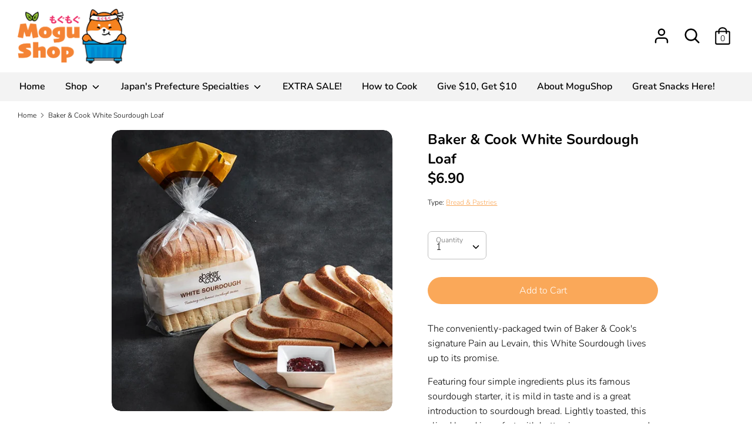

--- FILE ---
content_type: text/html; charset=utf-8
request_url: https://mogushop.asia/products/baker-cook-white-sourdough-loaf
body_size: 28697
content:
<!doctype html>
<html class="no-js supports-no-cookies" lang="en">
<head>
<!-- Google Tag Manager -->
<script>(function(w,d,s,l,i){w[l]=w[l]||[];w[l].push({'gtm.start':
new Date().getTime(),event:'gtm.js'});var f=d.getElementsByTagName(s)[0],
j=d.createElement(s),dl=l!='dataLayer'?'&l='+l:'';j.async=true;j.src=
'https://www.googletagmanager.com/gtm.js?id='+i+dl;f.parentNode.insertBefore(j,f);
})(window,document,'script','dataLayer','GTM-NBPPH8F');</script>
<!-- End Google Tag Manager -->

  <!-- Boost v1.5.1 -->
  <meta name="facebook-domain-verification" content="7k5ot1wtwtzr0eitibunq6dmjo9jff" />
  <meta charset="utf-8">
  <meta http-equiv="X-UA-Compatible" content="IE=edge">
  <meta name="viewport" content="width=device-width,initial-scale=1">
  <meta name="theme-color" content="">
  <link rel="canonical" href="https://mogushop.asia/products/baker-cook-white-sourdough-loaf">

  
    <link rel="shortcut icon" href="//mogushop.asia/cdn/shop/files/icon_32x32.png?v=1613207203" type="image/png">
  

  
  <title>
    Baker &amp; Cook White Sourdough Loaf
    
    
    
      &ndash; MoguShop
    
  </title>

  
    <meta name="description" content="Featuring four simple ingredients plus its famous sourdough starter, it is mild in taste and is a great introduction to sourdough bread. Lightly toasted, this sliced bread is perfect with butter, jams, preserves and spreads, while its uniform shape and texture makes it ideal for lunchbox sandwiches.">
  

  




<meta property="og:site_name" content="MoguShop">
<meta property="og:url" content="https://mogushop.asia/products/baker-cook-white-sourdough-loaf">
<meta property="og:title" content="Baker & Cook White Sourdough Loaf">
<meta property="og:type" content="product">
<meta property="og:description" content="Featuring four simple ingredients plus its famous sourdough starter, it is mild in taste and is a great introduction to sourdough bread. Lightly toasted, this sliced bread is perfect with butter, jams, preserves and spreads, while its uniform shape and texture makes it ideal for lunchbox sandwiches.">

  <meta property="og:price:amount" content="6.90">
  <meta property="og:price:currency" content="SGD">

<meta property="og:image" content="http://mogushop.asia/cdn/shop/products/B_CWhiteSourdoughWS_1200x1200.jpg?v=1586705258">
<meta property="og:image:secure_url" content="https://mogushop.asia/cdn/shop/products/B_CWhiteSourdoughWS_1200x1200.jpg?v=1586705258">


<meta name="twitter:card" content="summary_large_image">
<meta name="twitter:title" content="Baker & Cook White Sourdough Loaf">
<meta name="twitter:description" content="Featuring four simple ingredients plus its famous sourdough starter, it is mild in taste and is a great introduction to sourdough bread. Lightly toasted, this sliced bread is perfect with butter, jams, preserves and spreads, while its uniform shape and texture makes it ideal for lunchbox sandwiches.">


  <link href="//mogushop.asia/cdn/shop/t/33/assets/theme.scss.css?v=31809624068407349831759332711" rel="stylesheet" type="text/css" media="all" />

  <script>
    document.documentElement.className = document.documentElement.className.replace('no-js', 'js');

    window.theme = {
      strings: {
        addToCart: "Add to Cart",
        soldOut: "Sold Out",
        unavailable: "Unavailable",
        addressError: "Error looking up that address",
        addressNoResults: "No results for that address",
        addressQueryLimit: "You have exceeded the Google API usage limit. Consider upgrading to a \u003ca href=\"https:\/\/developers.google.com\/maps\/premium\/usage-limits\"\u003ePremium Plan\u003c\/a\u003e.",
        authError: "There was a problem authenticating your Google Maps API Key.",
        addingToCart: "Adding",
        addedToCart: "Added",
        addedToCartPopupTitle: "Added:",
        addedToCartPopupItems: "Items",
        addedToCartPopupSubtotal: "Subtotal",
        addedToCartPopupGoToCart: "Checkout",
        cartTermsNotChecked: "You must agree to the terms and conditions before continuing.",
        searchLoading: "Loading",
        searchMoreResults: "See all results",
        searchNoResults: "No results",
        priceFrom: "From",
        quantityTooHigh: "You can only have {{ quantity }} in your cart",
        onSale: "On Sale",
        soldOut: "Sold Out",
        unitPriceSeparator: " \/ ",
        close: "Close",
        cart_shipping_calculator_hide_calculator: "Hide shipping calculator",
        cart_shipping_calculator_title: "Get shipping estimates",
        cart_general_hide_note: "Hide instructions for seller",
        cart_general_show_note: "Add instructions for seller"
      },
      moneyFormat: "${{amount}}",
      routes: {
        account_login_url: '/account/login',
        account_register_url: '/account/register',
        account_addresses_url: '/account/addresses',
        search_url: '/search',
        cart_url: '/cart',
        cart_add_url: '/cart/add',
        cart_change_url: '/cart/change',
        product_recommendations_url: '/recommendations/products'
      }
    };
  </script>

  

  <!--[if (gt IE 9)|!(IE)]><!--><script src="//mogushop.asia/cdn/shop/t/33/assets/vendor.js?v=182364795942135647701710482199" defer="defer"></script><!--<![endif]-->
  <!--[if lt IE 9]><script src="//mogushop.asia/cdn/shop/t/33/assets/vendor.js?v=182364795942135647701710482199"></script><![endif]-->

  <!--[if (gt IE 9)|!(IE)]><!--><script src="//mogushop.asia/cdn/shop/t/33/assets/theme.js?v=13347984726147060011710482199" defer="defer"></script><!--<![endif]-->
  <!--[if lt IE 9]><script src="//mogushop.asia/cdn/shop/t/33/assets/theme.js?v=13347984726147060011710482199"></script><![endif]-->

  <script>window.performance && window.performance.mark && window.performance.mark('shopify.content_for_header.start');</script><meta name="google-site-verification" content="fzYuKjwjZKeQVBuJTxS-gk_SQroIjIwP-ww9tbR5SDY">
<meta id="shopify-digital-wallet" name="shopify-digital-wallet" content="/37034393731/digital_wallets/dialog">
<link rel="alternate" type="application/json+oembed" href="https://mogushop.asia/products/baker-cook-white-sourdough-loaf.oembed">
<script async="async" src="/checkouts/internal/preloads.js?locale=en-SG"></script>
<script id="shopify-features" type="application/json">{"accessToken":"b30cfbcbbe41f4a54e4923ca5c2af3c1","betas":["rich-media-storefront-analytics"],"domain":"mogushop.asia","predictiveSearch":true,"shopId":37034393731,"locale":"en"}</script>
<script>var Shopify = Shopify || {};
Shopify.shop = "mokumokushop.myshopify.com";
Shopify.locale = "en";
Shopify.currency = {"active":"SGD","rate":"1.0"};
Shopify.country = "SG";
Shopify.theme = {"name":"MoguShop 2024 Spring","id":137871261827,"schema_name":"Boost","schema_version":"1.5.1","theme_store_id":863,"role":"main"};
Shopify.theme.handle = "null";
Shopify.theme.style = {"id":null,"handle":null};
Shopify.cdnHost = "mogushop.asia/cdn";
Shopify.routes = Shopify.routes || {};
Shopify.routes.root = "/";</script>
<script type="module">!function(o){(o.Shopify=o.Shopify||{}).modules=!0}(window);</script>
<script>!function(o){function n(){var o=[];function n(){o.push(Array.prototype.slice.apply(arguments))}return n.q=o,n}var t=o.Shopify=o.Shopify||{};t.loadFeatures=n(),t.autoloadFeatures=n()}(window);</script>
<script id="shop-js-analytics" type="application/json">{"pageType":"product"}</script>
<script defer="defer" async type="module" src="//mogushop.asia/cdn/shopifycloud/shop-js/modules/v2/client.init-shop-cart-sync_DGjqyID6.en.esm.js"></script>
<script defer="defer" async type="module" src="//mogushop.asia/cdn/shopifycloud/shop-js/modules/v2/chunk.common_CM5e3XYf.esm.js"></script>
<script type="module">
  await import("//mogushop.asia/cdn/shopifycloud/shop-js/modules/v2/client.init-shop-cart-sync_DGjqyID6.en.esm.js");
await import("//mogushop.asia/cdn/shopifycloud/shop-js/modules/v2/chunk.common_CM5e3XYf.esm.js");

  window.Shopify.SignInWithShop?.initShopCartSync?.({"fedCMEnabled":true,"windoidEnabled":true});

</script>
<script>(function() {
  var isLoaded = false;
  function asyncLoad() {
    if (isLoaded) return;
    isLoaded = true;
    var urls = ["https:\/\/affilo.io\/libs\/affi_auto_apply_codes.js?shop=mokumokushop.myshopify.com","https:\/\/cdn.shopify.com\/s\/files\/1\/0370\/3439\/3731\/t\/25\/assets\/basic.js?v=1646278651\u0026shop=mokumokushop.myshopify.com","https:\/\/static.klaviyo.com\/onsite\/js\/klaviyo.js?company_id=STLc4a\u0026shop=mokumokushop.myshopify.com","https:\/\/static.klaviyo.com\/onsite\/js\/klaviyo.js?company_id=STLc4a\u0026shop=mokumokushop.myshopify.com","\/\/code.tidio.co\/ouserhnxa4vcs1e9wuciczk0su7tdo6o.js?shop=mokumokushop.myshopify.com","\/\/cdn.shopify.com\/proxy\/6a5bebe799665b09b76b2358626a740e2667541dc308ee29bc37fb77522e023d\/delivery-date-range.herokuapp.com\/api\/assets\/ddr_embed.js?ddr_token=40105a0a-6332-4aa0-bacf-02d9bb703f76\u0026shop=mokumokushop.myshopify.com\u0026sp-cache-control=cHVibGljLCBtYXgtYWdlPTkwMA","https:\/\/cdn.tabarn.app\/cdn\/automatic-discount\/automatic-discount-v2.min.js?shop=mokumokushop.myshopify.com","https:\/\/customer-first-focus.b-cdn.net\/cffOrderifyLoader_min.js?shop=mokumokushop.myshopify.com","https:\/\/cdn.hextom.com\/js\/freeshippingbar.js?shop=mokumokushop.myshopify.com"];
    for (var i = 0; i < urls.length; i++) {
      var s = document.createElement('script');
      s.type = 'text/javascript';
      s.async = true;
      s.src = urls[i];
      var x = document.getElementsByTagName('script')[0];
      x.parentNode.insertBefore(s, x);
    }
  };
  if(window.attachEvent) {
    window.attachEvent('onload', asyncLoad);
  } else {
    window.addEventListener('load', asyncLoad, false);
  }
})();</script>
<script id="__st">var __st={"a":37034393731,"offset":28800,"reqid":"b6adf316-9aa6-4c68-9d61-57b6a9220975-1765937011","pageurl":"mogushop.asia\/products\/baker-cook-white-sourdough-loaf","u":"968abb66498c","p":"product","rtyp":"product","rid":4835358802051};</script>
<script>window.ShopifyPaypalV4VisibilityTracking = true;</script>
<script id="captcha-bootstrap">!function(){'use strict';const t='contact',e='account',n='new_comment',o=[[t,t],['blogs',n],['comments',n],[t,'customer']],c=[[e,'customer_login'],[e,'guest_login'],[e,'recover_customer_password'],[e,'create_customer']],r=t=>t.map((([t,e])=>`form[action*='/${t}']:not([data-nocaptcha='true']) input[name='form_type'][value='${e}']`)).join(','),a=t=>()=>t?[...document.querySelectorAll(t)].map((t=>t.form)):[];function s(){const t=[...o],e=r(t);return a(e)}const i='password',u='form_key',d=['recaptcha-v3-token','g-recaptcha-response','h-captcha-response',i],f=()=>{try{return window.sessionStorage}catch{return}},m='__shopify_v',_=t=>t.elements[u];function p(t,e,n=!1){try{const o=window.sessionStorage,c=JSON.parse(o.getItem(e)),{data:r}=function(t){const{data:e,action:n}=t;return t[m]||n?{data:e,action:n}:{data:t,action:n}}(c);for(const[e,n]of Object.entries(r))t.elements[e]&&(t.elements[e].value=n);n&&o.removeItem(e)}catch(o){console.error('form repopulation failed',{error:o})}}const l='form_type',E='cptcha';function T(t){t.dataset[E]=!0}const w=window,h=w.document,L='Shopify',v='ce_forms',y='captcha';let A=!1;((t,e)=>{const n=(g='f06e6c50-85a8-45c8-87d0-21a2b65856fe',I='https://cdn.shopify.com/shopifycloud/storefront-forms-hcaptcha/ce_storefront_forms_captcha_hcaptcha.v1.5.2.iife.js',D={infoText:'Protected by hCaptcha',privacyText:'Privacy',termsText:'Terms'},(t,e,n)=>{const o=w[L][v],c=o.bindForm;if(c)return c(t,g,e,D).then(n);var r;o.q.push([[t,g,e,D],n]),r=I,A||(h.body.append(Object.assign(h.createElement('script'),{id:'captcha-provider',async:!0,src:r})),A=!0)});var g,I,D;w[L]=w[L]||{},w[L][v]=w[L][v]||{},w[L][v].q=[],w[L][y]=w[L][y]||{},w[L][y].protect=function(t,e){n(t,void 0,e),T(t)},Object.freeze(w[L][y]),function(t,e,n,w,h,L){const[v,y,A,g]=function(t,e,n){const i=e?o:[],u=t?c:[],d=[...i,...u],f=r(d),m=r(i),_=r(d.filter((([t,e])=>n.includes(e))));return[a(f),a(m),a(_),s()]}(w,h,L),I=t=>{const e=t.target;return e instanceof HTMLFormElement?e:e&&e.form},D=t=>v().includes(t);t.addEventListener('submit',(t=>{const e=I(t);if(!e)return;const n=D(e)&&!e.dataset.hcaptchaBound&&!e.dataset.recaptchaBound,o=_(e),c=g().includes(e)&&(!o||!o.value);(n||c)&&t.preventDefault(),c&&!n&&(function(t){try{if(!f())return;!function(t){const e=f();if(!e)return;const n=_(t);if(!n)return;const o=n.value;o&&e.removeItem(o)}(t);const e=Array.from(Array(32),(()=>Math.random().toString(36)[2])).join('');!function(t,e){_(t)||t.append(Object.assign(document.createElement('input'),{type:'hidden',name:u})),t.elements[u].value=e}(t,e),function(t,e){const n=f();if(!n)return;const o=[...t.querySelectorAll(`input[type='${i}']`)].map((({name:t})=>t)),c=[...d,...o],r={};for(const[a,s]of new FormData(t).entries())c.includes(a)||(r[a]=s);n.setItem(e,JSON.stringify({[m]:1,action:t.action,data:r}))}(t,e)}catch(e){console.error('failed to persist form',e)}}(e),e.submit())}));const S=(t,e)=>{t&&!t.dataset[E]&&(n(t,e.some((e=>e===t))),T(t))};for(const o of['focusin','change'])t.addEventListener(o,(t=>{const e=I(t);D(e)&&S(e,y())}));const B=e.get('form_key'),M=e.get(l),P=B&&M;t.addEventListener('DOMContentLoaded',(()=>{const t=y();if(P)for(const e of t)e.elements[l].value===M&&p(e,B);[...new Set([...A(),...v().filter((t=>'true'===t.dataset.shopifyCaptcha))])].forEach((e=>S(e,t)))}))}(h,new URLSearchParams(w.location.search),n,t,e,['guest_login'])})(!0,!0)}();</script>
<script integrity="sha256-52AcMU7V7pcBOXWImdc/TAGTFKeNjmkeM1Pvks/DTgc=" data-source-attribution="shopify.loadfeatures" defer="defer" src="//mogushop.asia/cdn/shopifycloud/storefront/assets/storefront/load_feature-81c60534.js" crossorigin="anonymous"></script>
<script data-source-attribution="shopify.dynamic_checkout.dynamic.init">var Shopify=Shopify||{};Shopify.PaymentButton=Shopify.PaymentButton||{isStorefrontPortableWallets:!0,init:function(){window.Shopify.PaymentButton.init=function(){};var t=document.createElement("script");t.src="https://mogushop.asia/cdn/shopifycloud/portable-wallets/latest/portable-wallets.en.js",t.type="module",document.head.appendChild(t)}};
</script>
<script data-source-attribution="shopify.dynamic_checkout.buyer_consent">
  function portableWalletsHideBuyerConsent(e){var t=document.getElementById("shopify-buyer-consent"),n=document.getElementById("shopify-subscription-policy-button");t&&n&&(t.classList.add("hidden"),t.setAttribute("aria-hidden","true"),n.removeEventListener("click",e))}function portableWalletsShowBuyerConsent(e){var t=document.getElementById("shopify-buyer-consent"),n=document.getElementById("shopify-subscription-policy-button");t&&n&&(t.classList.remove("hidden"),t.removeAttribute("aria-hidden"),n.addEventListener("click",e))}window.Shopify?.PaymentButton&&(window.Shopify.PaymentButton.hideBuyerConsent=portableWalletsHideBuyerConsent,window.Shopify.PaymentButton.showBuyerConsent=portableWalletsShowBuyerConsent);
</script>
<script data-source-attribution="shopify.dynamic_checkout.cart.bootstrap">document.addEventListener("DOMContentLoaded",(function(){function t(){return document.querySelector("shopify-accelerated-checkout-cart, shopify-accelerated-checkout")}if(t())Shopify.PaymentButton.init();else{new MutationObserver((function(e,n){t()&&(Shopify.PaymentButton.init(),n.disconnect())})).observe(document.body,{childList:!0,subtree:!0})}}));
</script>
<script id="sections-script" data-sections="product-recommendations" defer="defer" src="//mogushop.asia/cdn/shop/t/33/compiled_assets/scripts.js?2508"></script>
<script>window.performance && window.performance.mark && window.performance.mark('shopify.content_for_header.end');</script>
<script src='https://affilo.io/libs/affiliate.lib.js'></script> 

<script>
  var _talkableq = _talkableq || [];
  _talkableq.push(['authenticate_customer', {"email":"","first_name":"","last_name":"","customer_id":""}]);
</script>
<script async src="//d2jjzw81hqbuqv.cloudfront.net/integration/clients/mogushop.min.js" type="text/javascript"></script>


  <!-- REAMAZE INTEGRATION START - DO NOT REMOVE -->
<!-- Reamaze Config file - DO NOT REMOVE -->
<script type="text/javascript">
  var _support = _support || { 'ui': {}, 'user': {} };
  _support.account = "mokumokushop";
</script>
<!-- Reamaze SSO file - DO NOT REMOVE -->


<!-- REAMAZE INTEGRATION END - DO NOT REMOVE -->

  
  

  
  <meta name="google-site-verification" content="VwG2v83TQe_4SOXCFR7Wa85CpXIxSWcK7ublp5OFpiI" />
<link href="https://monorail-edge.shopifysvc.com" rel="dns-prefetch">
<script>(function(){if ("sendBeacon" in navigator && "performance" in window) {try {var session_token_from_headers = performance.getEntriesByType('navigation')[0].serverTiming.find(x => x.name == '_s').description;} catch {var session_token_from_headers = undefined;}var session_cookie_matches = document.cookie.match(/_shopify_s=([^;]*)/);var session_token_from_cookie = session_cookie_matches && session_cookie_matches.length === 2 ? session_cookie_matches[1] : "";var session_token = session_token_from_headers || session_token_from_cookie || "";function handle_abandonment_event(e) {var entries = performance.getEntries().filter(function(entry) {return /monorail-edge.shopifysvc.com/.test(entry.name);});if (!window.abandonment_tracked && entries.length === 0) {window.abandonment_tracked = true;var currentMs = Date.now();var navigation_start = performance.timing.navigationStart;var payload = {shop_id: 37034393731,url: window.location.href,navigation_start,duration: currentMs - navigation_start,session_token,page_type: "product"};window.navigator.sendBeacon("https://monorail-edge.shopifysvc.com/v1/produce", JSON.stringify({schema_id: "online_store_buyer_site_abandonment/1.1",payload: payload,metadata: {event_created_at_ms: currentMs,event_sent_at_ms: currentMs}}));}}window.addEventListener('pagehide', handle_abandonment_event);}}());</script>
<script id="web-pixels-manager-setup">(function e(e,d,r,n,o){if(void 0===o&&(o={}),!Boolean(null===(a=null===(i=window.Shopify)||void 0===i?void 0:i.analytics)||void 0===a?void 0:a.replayQueue)){var i,a;window.Shopify=window.Shopify||{};var t=window.Shopify;t.analytics=t.analytics||{};var s=t.analytics;s.replayQueue=[],s.publish=function(e,d,r){return s.replayQueue.push([e,d,r]),!0};try{self.performance.mark("wpm:start")}catch(e){}var l=function(){var e={modern:/Edge?\/(1{2}[4-9]|1[2-9]\d|[2-9]\d{2}|\d{4,})\.\d+(\.\d+|)|Firefox\/(1{2}[4-9]|1[2-9]\d|[2-9]\d{2}|\d{4,})\.\d+(\.\d+|)|Chrom(ium|e)\/(9{2}|\d{3,})\.\d+(\.\d+|)|(Maci|X1{2}).+ Version\/(15\.\d+|(1[6-9]|[2-9]\d|\d{3,})\.\d+)([,.]\d+|)( \(\w+\)|)( Mobile\/\w+|) Safari\/|Chrome.+OPR\/(9{2}|\d{3,})\.\d+\.\d+|(CPU[ +]OS|iPhone[ +]OS|CPU[ +]iPhone|CPU IPhone OS|CPU iPad OS)[ +]+(15[._]\d+|(1[6-9]|[2-9]\d|\d{3,})[._]\d+)([._]\d+|)|Android:?[ /-](13[3-9]|1[4-9]\d|[2-9]\d{2}|\d{4,})(\.\d+|)(\.\d+|)|Android.+Firefox\/(13[5-9]|1[4-9]\d|[2-9]\d{2}|\d{4,})\.\d+(\.\d+|)|Android.+Chrom(ium|e)\/(13[3-9]|1[4-9]\d|[2-9]\d{2}|\d{4,})\.\d+(\.\d+|)|SamsungBrowser\/([2-9]\d|\d{3,})\.\d+/,legacy:/Edge?\/(1[6-9]|[2-9]\d|\d{3,})\.\d+(\.\d+|)|Firefox\/(5[4-9]|[6-9]\d|\d{3,})\.\d+(\.\d+|)|Chrom(ium|e)\/(5[1-9]|[6-9]\d|\d{3,})\.\d+(\.\d+|)([\d.]+$|.*Safari\/(?![\d.]+ Edge\/[\d.]+$))|(Maci|X1{2}).+ Version\/(10\.\d+|(1[1-9]|[2-9]\d|\d{3,})\.\d+)([,.]\d+|)( \(\w+\)|)( Mobile\/\w+|) Safari\/|Chrome.+OPR\/(3[89]|[4-9]\d|\d{3,})\.\d+\.\d+|(CPU[ +]OS|iPhone[ +]OS|CPU[ +]iPhone|CPU IPhone OS|CPU iPad OS)[ +]+(10[._]\d+|(1[1-9]|[2-9]\d|\d{3,})[._]\d+)([._]\d+|)|Android:?[ /-](13[3-9]|1[4-9]\d|[2-9]\d{2}|\d{4,})(\.\d+|)(\.\d+|)|Mobile Safari.+OPR\/([89]\d|\d{3,})\.\d+\.\d+|Android.+Firefox\/(13[5-9]|1[4-9]\d|[2-9]\d{2}|\d{4,})\.\d+(\.\d+|)|Android.+Chrom(ium|e)\/(13[3-9]|1[4-9]\d|[2-9]\d{2}|\d{4,})\.\d+(\.\d+|)|Android.+(UC? ?Browser|UCWEB|U3)[ /]?(15\.([5-9]|\d{2,})|(1[6-9]|[2-9]\d|\d{3,})\.\d+)\.\d+|SamsungBrowser\/(5\.\d+|([6-9]|\d{2,})\.\d+)|Android.+MQ{2}Browser\/(14(\.(9|\d{2,})|)|(1[5-9]|[2-9]\d|\d{3,})(\.\d+|))(\.\d+|)|K[Aa][Ii]OS\/(3\.\d+|([4-9]|\d{2,})\.\d+)(\.\d+|)/},d=e.modern,r=e.legacy,n=navigator.userAgent;return n.match(d)?"modern":n.match(r)?"legacy":"unknown"}(),u="modern"===l?"modern":"legacy",c=(null!=n?n:{modern:"",legacy:""})[u],f=function(e){return[e.baseUrl,"/wpm","/b",e.hashVersion,"modern"===e.buildTarget?"m":"l",".js"].join("")}({baseUrl:d,hashVersion:r,buildTarget:u}),m=function(e){var d=e.version,r=e.bundleTarget,n=e.surface,o=e.pageUrl,i=e.monorailEndpoint;return{emit:function(e){var a=e.status,t=e.errorMsg,s=(new Date).getTime(),l=JSON.stringify({metadata:{event_sent_at_ms:s},events:[{schema_id:"web_pixels_manager_load/3.1",payload:{version:d,bundle_target:r,page_url:o,status:a,surface:n,error_msg:t},metadata:{event_created_at_ms:s}}]});if(!i)return console&&console.warn&&console.warn("[Web Pixels Manager] No Monorail endpoint provided, skipping logging."),!1;try{return self.navigator.sendBeacon.bind(self.navigator)(i,l)}catch(e){}var u=new XMLHttpRequest;try{return u.open("POST",i,!0),u.setRequestHeader("Content-Type","text/plain"),u.send(l),!0}catch(e){return console&&console.warn&&console.warn("[Web Pixels Manager] Got an unhandled error while logging to Monorail."),!1}}}}({version:r,bundleTarget:l,surface:e.surface,pageUrl:self.location.href,monorailEndpoint:e.monorailEndpoint});try{o.browserTarget=l,function(e){var d=e.src,r=e.async,n=void 0===r||r,o=e.onload,i=e.onerror,a=e.sri,t=e.scriptDataAttributes,s=void 0===t?{}:t,l=document.createElement("script"),u=document.querySelector("head"),c=document.querySelector("body");if(l.async=n,l.src=d,a&&(l.integrity=a,l.crossOrigin="anonymous"),s)for(var f in s)if(Object.prototype.hasOwnProperty.call(s,f))try{l.dataset[f]=s[f]}catch(e){}if(o&&l.addEventListener("load",o),i&&l.addEventListener("error",i),u)u.appendChild(l);else{if(!c)throw new Error("Did not find a head or body element to append the script");c.appendChild(l)}}({src:f,async:!0,onload:function(){if(!function(){var e,d;return Boolean(null===(d=null===(e=window.Shopify)||void 0===e?void 0:e.analytics)||void 0===d?void 0:d.initialized)}()){var d=window.webPixelsManager.init(e)||void 0;if(d){var r=window.Shopify.analytics;r.replayQueue.forEach((function(e){var r=e[0],n=e[1],o=e[2];d.publishCustomEvent(r,n,o)})),r.replayQueue=[],r.publish=d.publishCustomEvent,r.visitor=d.visitor,r.initialized=!0}}},onerror:function(){return m.emit({status:"failed",errorMsg:"".concat(f," has failed to load")})},sri:function(e){var d=/^sha384-[A-Za-z0-9+/=]+$/;return"string"==typeof e&&d.test(e)}(c)?c:"",scriptDataAttributes:o}),m.emit({status:"loading"})}catch(e){m.emit({status:"failed",errorMsg:(null==e?void 0:e.message)||"Unknown error"})}}})({shopId: 37034393731,storefrontBaseUrl: "https://mogushop.asia",extensionsBaseUrl: "https://extensions.shopifycdn.com/cdn/shopifycloud/web-pixels-manager",monorailEndpoint: "https://monorail-edge.shopifysvc.com/unstable/produce_batch",surface: "storefront-renderer",enabledBetaFlags: ["2dca8a86"],webPixelsConfigList: [{"id":"383844483","configuration":"{\"config\":\"{\\\"pixel_id\\\":\\\"G-3V2H6THTGX\\\",\\\"target_country\\\":\\\"SG\\\",\\\"gtag_events\\\":[{\\\"type\\\":\\\"search\\\",\\\"action_label\\\":[\\\"G-3V2H6THTGX\\\",\\\"AW-651104489\\\/J2FfCIy6qf4BEOmhvLYC\\\"]},{\\\"type\\\":\\\"begin_checkout\\\",\\\"action_label\\\":[\\\"G-3V2H6THTGX\\\",\\\"AW-651104489\\\/FZpuCIm6qf4BEOmhvLYC\\\"]},{\\\"type\\\":\\\"view_item\\\",\\\"action_label\\\":[\\\"G-3V2H6THTGX\\\",\\\"AW-651104489\\\/VQqhCIO6qf4BEOmhvLYC\\\",\\\"MC-DFDM1GD6RS\\\"]},{\\\"type\\\":\\\"purchase\\\",\\\"action_label\\\":[\\\"G-3V2H6THTGX\\\",\\\"AW-651104489\\\/0ZjoCIC6qf4BEOmhvLYC\\\",\\\"MC-DFDM1GD6RS\\\"]},{\\\"type\\\":\\\"page_view\\\",\\\"action_label\\\":[\\\"G-3V2H6THTGX\\\",\\\"AW-651104489\\\/SyKpCP25qf4BEOmhvLYC\\\",\\\"MC-DFDM1GD6RS\\\"]},{\\\"type\\\":\\\"add_payment_info\\\",\\\"action_label\\\":[\\\"G-3V2H6THTGX\\\",\\\"AW-651104489\\\/zYvQCI-6qf4BEOmhvLYC\\\"]},{\\\"type\\\":\\\"add_to_cart\\\",\\\"action_label\\\":[\\\"G-3V2H6THTGX\\\",\\\"AW-651104489\\\/XGFmCIa6qf4BEOmhvLYC\\\"]}],\\\"enable_monitoring_mode\\\":false}\"}","eventPayloadVersion":"v1","runtimeContext":"OPEN","scriptVersion":"b2a88bafab3e21179ed38636efcd8a93","type":"APP","apiClientId":1780363,"privacyPurposes":[],"dataSharingAdjustments":{"protectedCustomerApprovalScopes":["read_customer_address","read_customer_email","read_customer_name","read_customer_personal_data","read_customer_phone"]}},{"id":"92209283","configuration":"{\"pixel_id\":\"636416533909425\",\"pixel_type\":\"facebook_pixel\",\"metaapp_system_user_token\":\"-\"}","eventPayloadVersion":"v1","runtimeContext":"OPEN","scriptVersion":"ca16bc87fe92b6042fbaa3acc2fbdaa6","type":"APP","apiClientId":2329312,"privacyPurposes":["ANALYTICS","MARKETING","SALE_OF_DATA"],"dataSharingAdjustments":{"protectedCustomerApprovalScopes":["read_customer_address","read_customer_email","read_customer_name","read_customer_personal_data","read_customer_phone"]}},{"id":"57147523","eventPayloadVersion":"v1","runtimeContext":"LAX","scriptVersion":"1","type":"CUSTOM","privacyPurposes":["MARKETING"],"name":"Meta pixel (migrated)"},{"id":"69795971","eventPayloadVersion":"v1","runtimeContext":"LAX","scriptVersion":"1","type":"CUSTOM","privacyPurposes":["ANALYTICS"],"name":"Google Analytics tag (migrated)"},{"id":"shopify-app-pixel","configuration":"{}","eventPayloadVersion":"v1","runtimeContext":"STRICT","scriptVersion":"0450","apiClientId":"shopify-pixel","type":"APP","privacyPurposes":["ANALYTICS","MARKETING"]},{"id":"shopify-custom-pixel","eventPayloadVersion":"v1","runtimeContext":"LAX","scriptVersion":"0450","apiClientId":"shopify-pixel","type":"CUSTOM","privacyPurposes":["ANALYTICS","MARKETING"]}],isMerchantRequest: false,initData: {"shop":{"name":"MoguShop","paymentSettings":{"currencyCode":"SGD"},"myshopifyDomain":"mokumokushop.myshopify.com","countryCode":"SG","storefrontUrl":"https:\/\/mogushop.asia"},"customer":null,"cart":null,"checkout":null,"productVariants":[{"price":{"amount":6.9,"currencyCode":"SGD"},"product":{"title":"Baker \u0026 Cook White Sourdough Loaf","vendor":"Swiss Bake","id":"4835358802051","untranslatedTitle":"Baker \u0026 Cook White Sourdough Loaf","url":"\/products\/baker-cook-white-sourdough-loaf","type":"Bread \u0026 Pastries"},"id":"33227308957827","image":{"src":"\/\/mogushop.asia\/cdn\/shop\/products\/B_CWhiteSourdoughWS.jpg?v=1586705258"},"sku":"SGAM110109","title":"Default Title","untranslatedTitle":"Default Title"}],"purchasingCompany":null},},"https://mogushop.asia/cdn","ae1676cfwd2530674p4253c800m34e853cb",{"modern":"","legacy":""},{"shopId":"37034393731","storefrontBaseUrl":"https:\/\/mogushop.asia","extensionBaseUrl":"https:\/\/extensions.shopifycdn.com\/cdn\/shopifycloud\/web-pixels-manager","surface":"storefront-renderer","enabledBetaFlags":"[\"2dca8a86\"]","isMerchantRequest":"false","hashVersion":"ae1676cfwd2530674p4253c800m34e853cb","publish":"custom","events":"[[\"page_viewed\",{}],[\"product_viewed\",{\"productVariant\":{\"price\":{\"amount\":6.9,\"currencyCode\":\"SGD\"},\"product\":{\"title\":\"Baker \u0026 Cook White Sourdough Loaf\",\"vendor\":\"Swiss Bake\",\"id\":\"4835358802051\",\"untranslatedTitle\":\"Baker \u0026 Cook White Sourdough Loaf\",\"url\":\"\/products\/baker-cook-white-sourdough-loaf\",\"type\":\"Bread \u0026 Pastries\"},\"id\":\"33227308957827\",\"image\":{\"src\":\"\/\/mogushop.asia\/cdn\/shop\/products\/B_CWhiteSourdoughWS.jpg?v=1586705258\"},\"sku\":\"SGAM110109\",\"title\":\"Default Title\",\"untranslatedTitle\":\"Default Title\"}}]]"});</script><script>
  window.ShopifyAnalytics = window.ShopifyAnalytics || {};
  window.ShopifyAnalytics.meta = window.ShopifyAnalytics.meta || {};
  window.ShopifyAnalytics.meta.currency = 'SGD';
  var meta = {"product":{"id":4835358802051,"gid":"gid:\/\/shopify\/Product\/4835358802051","vendor":"Swiss Bake","type":"Bread \u0026 Pastries","variants":[{"id":33227308957827,"price":690,"name":"Baker \u0026 Cook White Sourdough Loaf","public_title":null,"sku":"SGAM110109"}],"remote":false},"page":{"pageType":"product","resourceType":"product","resourceId":4835358802051}};
  for (var attr in meta) {
    window.ShopifyAnalytics.meta[attr] = meta[attr];
  }
</script>
<script class="analytics">
  (function () {
    var customDocumentWrite = function(content) {
      var jquery = null;

      if (window.jQuery) {
        jquery = window.jQuery;
      } else if (window.Checkout && window.Checkout.$) {
        jquery = window.Checkout.$;
      }

      if (jquery) {
        jquery('body').append(content);
      }
    };

    var hasLoggedConversion = function(token) {
      if (token) {
        return document.cookie.indexOf('loggedConversion=' + token) !== -1;
      }
      return false;
    }

    var setCookieIfConversion = function(token) {
      if (token) {
        var twoMonthsFromNow = new Date(Date.now());
        twoMonthsFromNow.setMonth(twoMonthsFromNow.getMonth() + 2);

        document.cookie = 'loggedConversion=' + token + '; expires=' + twoMonthsFromNow;
      }
    }

    var trekkie = window.ShopifyAnalytics.lib = window.trekkie = window.trekkie || [];
    if (trekkie.integrations) {
      return;
    }
    trekkie.methods = [
      'identify',
      'page',
      'ready',
      'track',
      'trackForm',
      'trackLink'
    ];
    trekkie.factory = function(method) {
      return function() {
        var args = Array.prototype.slice.call(arguments);
        args.unshift(method);
        trekkie.push(args);
        return trekkie;
      };
    };
    for (var i = 0; i < trekkie.methods.length; i++) {
      var key = trekkie.methods[i];
      trekkie[key] = trekkie.factory(key);
    }
    trekkie.load = function(config) {
      trekkie.config = config || {};
      trekkie.config.initialDocumentCookie = document.cookie;
      var first = document.getElementsByTagName('script')[0];
      var script = document.createElement('script');
      script.type = 'text/javascript';
      script.onerror = function(e) {
        var scriptFallback = document.createElement('script');
        scriptFallback.type = 'text/javascript';
        scriptFallback.onerror = function(error) {
                var Monorail = {
      produce: function produce(monorailDomain, schemaId, payload) {
        var currentMs = new Date().getTime();
        var event = {
          schema_id: schemaId,
          payload: payload,
          metadata: {
            event_created_at_ms: currentMs,
            event_sent_at_ms: currentMs
          }
        };
        return Monorail.sendRequest("https://" + monorailDomain + "/v1/produce", JSON.stringify(event));
      },
      sendRequest: function sendRequest(endpointUrl, payload) {
        // Try the sendBeacon API
        if (window && window.navigator && typeof window.navigator.sendBeacon === 'function' && typeof window.Blob === 'function' && !Monorail.isIos12()) {
          var blobData = new window.Blob([payload], {
            type: 'text/plain'
          });

          if (window.navigator.sendBeacon(endpointUrl, blobData)) {
            return true;
          } // sendBeacon was not successful

        } // XHR beacon

        var xhr = new XMLHttpRequest();

        try {
          xhr.open('POST', endpointUrl);
          xhr.setRequestHeader('Content-Type', 'text/plain');
          xhr.send(payload);
        } catch (e) {
          console.log(e);
        }

        return false;
      },
      isIos12: function isIos12() {
        return window.navigator.userAgent.lastIndexOf('iPhone; CPU iPhone OS 12_') !== -1 || window.navigator.userAgent.lastIndexOf('iPad; CPU OS 12_') !== -1;
      }
    };
    Monorail.produce('monorail-edge.shopifysvc.com',
      'trekkie_storefront_load_errors/1.1',
      {shop_id: 37034393731,
      theme_id: 137871261827,
      app_name: "storefront",
      context_url: window.location.href,
      source_url: "//mogushop.asia/cdn/s/trekkie.storefront.23b90327a0b2c94129db92772d2925a9b88e09c5.min.js"});

        };
        scriptFallback.async = true;
        scriptFallback.src = '//mogushop.asia/cdn/s/trekkie.storefront.23b90327a0b2c94129db92772d2925a9b88e09c5.min.js';
        first.parentNode.insertBefore(scriptFallback, first);
      };
      script.async = true;
      script.src = '//mogushop.asia/cdn/s/trekkie.storefront.23b90327a0b2c94129db92772d2925a9b88e09c5.min.js';
      first.parentNode.insertBefore(script, first);
    };
    trekkie.load(
      {"Trekkie":{"appName":"storefront","development":false,"defaultAttributes":{"shopId":37034393731,"isMerchantRequest":null,"themeId":137871261827,"themeCityHash":"17750058232386147426","contentLanguage":"en","currency":"SGD","eventMetadataId":"ab461b79-cdde-4900-a345-0af8ded7a936"},"isServerSideCookieWritingEnabled":true,"monorailRegion":"shop_domain","enabledBetaFlags":["65f19447"]},"Session Attribution":{},"S2S":{"facebookCapiEnabled":true,"source":"trekkie-storefront-renderer","apiClientId":580111}}
    );

    var loaded = false;
    trekkie.ready(function() {
      if (loaded) return;
      loaded = true;

      window.ShopifyAnalytics.lib = window.trekkie;

      var originalDocumentWrite = document.write;
      document.write = customDocumentWrite;
      try { window.ShopifyAnalytics.merchantGoogleAnalytics.call(this); } catch(error) {};
      document.write = originalDocumentWrite;

      window.ShopifyAnalytics.lib.page(null,{"pageType":"product","resourceType":"product","resourceId":4835358802051,"shopifyEmitted":true});

      var match = window.location.pathname.match(/checkouts\/(.+)\/(thank_you|post_purchase)/)
      var token = match? match[1]: undefined;
      if (!hasLoggedConversion(token)) {
        setCookieIfConversion(token);
        window.ShopifyAnalytics.lib.track("Viewed Product",{"currency":"SGD","variantId":33227308957827,"productId":4835358802051,"productGid":"gid:\/\/shopify\/Product\/4835358802051","name":"Baker \u0026 Cook White Sourdough Loaf","price":"6.90","sku":"SGAM110109","brand":"Swiss Bake","variant":null,"category":"Bread \u0026 Pastries","nonInteraction":true,"remote":false},undefined,undefined,{"shopifyEmitted":true});
      window.ShopifyAnalytics.lib.track("monorail:\/\/trekkie_storefront_viewed_product\/1.1",{"currency":"SGD","variantId":33227308957827,"productId":4835358802051,"productGid":"gid:\/\/shopify\/Product\/4835358802051","name":"Baker \u0026 Cook White Sourdough Loaf","price":"6.90","sku":"SGAM110109","brand":"Swiss Bake","variant":null,"category":"Bread \u0026 Pastries","nonInteraction":true,"remote":false,"referer":"https:\/\/mogushop.asia\/products\/baker-cook-white-sourdough-loaf"});
      }
    });


        var eventsListenerScript = document.createElement('script');
        eventsListenerScript.async = true;
        eventsListenerScript.src = "//mogushop.asia/cdn/shopifycloud/storefront/assets/shop_events_listener-3da45d37.js";
        document.getElementsByTagName('head')[0].appendChild(eventsListenerScript);

})();</script>
  <script>
  if (!window.ga || (window.ga && typeof window.ga !== 'function')) {
    window.ga = function ga() {
      (window.ga.q = window.ga.q || []).push(arguments);
      if (window.Shopify && window.Shopify.analytics && typeof window.Shopify.analytics.publish === 'function') {
        window.Shopify.analytics.publish("ga_stub_called", {}, {sendTo: "google_osp_migration"});
      }
      console.error("Shopify's Google Analytics stub called with:", Array.from(arguments), "\nSee https://help.shopify.com/manual/promoting-marketing/pixels/pixel-migration#google for more information.");
    };
    if (window.Shopify && window.Shopify.analytics && typeof window.Shopify.analytics.publish === 'function') {
      window.Shopify.analytics.publish("ga_stub_initialized", {}, {sendTo: "google_osp_migration"});
    }
  }
</script>
<script
  defer
  src="https://mogushop.asia/cdn/shopifycloud/perf-kit/shopify-perf-kit-2.1.2.min.js"
  data-application="storefront-renderer"
  data-shop-id="37034393731"
  data-render-region="gcp-us-central1"
  data-page-type="product"
  data-theme-instance-id="137871261827"
  data-theme-name="Boost"
  data-theme-version="1.5.1"
  data-monorail-region="shop_domain"
  data-resource-timing-sampling-rate="10"
  data-shs="true"
  data-shs-beacon="true"
  data-shs-export-with-fetch="true"
  data-shs-logs-sample-rate="1"
  data-shs-beacon-endpoint="https://mogushop.asia/api/collect"
></script>
</head>

<body id="baker-amp-cook-white-sourdough-loaf" class="template-product"><div style="display:none;" id="af_hidepp_btn"><div class="additional-checkout-buttons"></div></div>

  <a class="in-page-link visually-hidden skip-link" href="#MainContent">Skip to content</a>

  <div id="shopify-section-header" class="shopify-section"><style>
  
    .store-logo--image {
      width: 200px;
    }
  
</style><div class="site-header docking-header" data-section-id="header" data-section-type="header" role="banner">

    

    <header class="header-content container">
      <div class="page-header page-width">

        <!-- LOGO / STORE NAME --><div class="h1 store-logo store-logo--image" itemscope itemtype="http://schema.org/Organization"><!-- DESKTOP LOGO -->
  <a href="/" itemprop="url" class="desktop-logo site-logo site-header__logo-image"><img src="//mogushop.asia/cdn/shop/files/logo_400x.png?v=1613206478"
          alt="MoguShop"
          itemprop="logo"></a>

  <!-- MOBILE LOGO -->
  <a href="/" itemprop="url" class="mobile-logo site-logo site-header__logo-image"><img src="//mogushop.asia/cdn/shop/files/logo_400x.png?v=1613206478"
          alt="MoguShop"
          itemprop="logo"></a></div>

        
        <div class="docked-mobile-navigation-container">
        <div class="docked-mobile-navigation-container__inner">
        

        <div class="utils relative">
          <!-- MOBILE BURGER -->
          <button class="btn btn--plain burger-icon feather-icon js-mobile-menu-icon hide-for-search" aria-label="Toggle menu">
            <svg aria-hidden="true" focusable="false" role="presentation" class="icon feather-menu" viewBox="0 0 24 24"><path d="M3 12h18M3 6h18M3 18h18"/></svg>
          </button>

          <!-- DESKTOP SEARCH -->
          
<!-- ACCOUNT -->
          
            <div class="utils__item customer-account hide-for-search">
              <a href="/account" class="customer-account__parent-link feather-icon icon--header" aria-haspopup="false" aria-expanded="false" aria-label="Account"><svg aria-hidden="true" focusable="false" role="presentation" class="icon icon-account" viewBox="0 0 24 24"><path d="M20 21v-2a4 4 0 0 0-4-4H8a4 4 0 0 0-4 4v2"/><circle cx="12" cy="7" r="4"/></svg></a>
              <ul class="customer-account__menu">
                
                  <li class="customer-account__link customer-login">
                    <a href="/account/login">
                      Log in
                    </a>
                  </li>
                  <li class="customer-account__link customer-register">
                    <a href="/account/register">
                    Create account
                    </a>
                  </li>
                
              </ul>
            </div>
          

          
          <!-- DESKTOP SEARCH -->
            <a href="/search" class="plain-link utils__item hide-for-search desktop-only js-search-form-open" aria-label="Search">
              <span class="feather-icon icon--header">
                <svg aria-hidden="true" focusable="false" role="presentation" class="icon feather-search" viewBox="0 0 24 24"><circle cx="10.5" cy="10.5" r="7.5"/><path d="M21 21l-5.2-5.2"/></svg>
              </span>
              <span class="icon-fallback-text">Search</span>
            </a>
            
            <div class="utils__item search-bar search-bar--fadein settings-closed-bar desktop-only live-search live-search--show-price">
  <div class="search-bar__container">
    <button class="btn btn--plain feather-icon icon--header search-form__icon js-search-form-open" aria-label="Open Search">
      <svg aria-hidden="true" focusable="false" role="presentation" class="icon feather-search" viewBox="0 0 24 24"><circle cx="10.5" cy="10.5" r="7.5"/><path d="M21 21l-5.2-5.2"/></svg>
    </button>
    <span class="icon-fallback-text">Search</span>

    <form class="search-form" action="/search" method="get" role="search" autocomplete="off">
      <input type="hidden" name="type" value="product" />
      <input type="hidden" name="options[prefix]" value="last" />
      <label for="closed-search-bar" class="label-hidden">
        Search our store
      </label>
      <input type="search"
             name="q"
             id="closed-search-bar"
             value=""
             placeholder="Search our store"
             class="search-form__input"
             autocomplete="off"
             autocorrect="off">
      <button type="submit" class="btn btn--plain search-form__button" aria-label="Search">
      </button>
    </form>

    
      <button class="btn btn--plain feather-icon icon--header search-form__icon js-search-form-close " aria-label="Close">
        <svg aria-hidden="true" focusable="false" role="presentation" class="icon feather-x" viewBox="0 0 24 24"><path d="M18 6L6 18M6 6l12 12"/></svg>
      </button>
      <span class="icon-fallback-text ">Close search</span>
    

    <div class="search-bar__results">
    </div>
  </div>
</div>



          

          <!-- MOBILE SEARCH WHEN MENU IS CLOSED -->
          <div class="utils__item hide-for-search mobile-search">
            <a href="/search" class="plain-link feather-icon icon--header js-search-form-open" aria-label="Search">
              <svg aria-hidden="true" focusable="false" role="presentation" class="icon feather-search" viewBox="0 0 24 24"><circle cx="10.5" cy="10.5" r="7.5"/><path d="M21 21l-5.2-5.2"/></svg>
            </a>
            <span class="icon-fallback-text">Search</span>
          </div>
          <div class="utils__item search-bar search-bar--fadein mobile-search">
  <div class="search-bar__container">
    <button class="btn btn--plain feather-icon icon--header search-form__icon js-search-form-open" aria-label="Open Search">
      <svg aria-hidden="true" focusable="false" role="presentation" class="icon feather-search" viewBox="0 0 24 24"><circle cx="10.5" cy="10.5" r="7.5"/><path d="M21 21l-5.2-5.2"/></svg>
    </button>
    <span class="icon-fallback-text">Search</span>

    <form class="search-form" action="/search" method="get" role="search" autocomplete="off">
      <input type="hidden" name="type" value="product" />
      <input type="hidden" name="options[prefix]" value="last" />
      <label for="mobile-search-bar" class="label-hidden">
        Search our store
      </label>
      <input type="search"
             name="q"
             id="mobile-search-bar"
             value=""
             placeholder="Search our store"
             class="search-form__input"
             autocomplete="off"
             autocorrect="off">
      <button type="submit" class="btn btn--plain search-form__button" aria-label="Search">
      </button>
    </form>

    
      <button class="btn btn--plain feather-icon icon--header search-form__icon js-search-form-close " aria-label="Close">
        <svg aria-hidden="true" focusable="false" role="presentation" class="icon feather-x" viewBox="0 0 24 24"><path d="M18 6L6 18M6 6l12 12"/></svg>
      </button>
      <span class="icon-fallback-text ">Close search</span>
    

    <div class="search-bar__results">
    </div>
  </div>
</div>





          <!-- CART -->
          
          
          <div class="utils__item header-cart hide-for-search">
            <a href="/cart">
              <span class="feather-icon icon--header"><svg aria-hidden="true" focusable="false" role="presentation" class="icon feather-bag" viewBox="0 0 24 28"><rect x="1" y="7" width="22" height="20" rx="2" ry="2"/><path d="M6 10V6a5 4 2 0 1 12 0v4"/></svg></span>
              <span class="header-cart__count">0</span>
            </a>
            
          </div>
          
        </div>

        
        </div>
        </div>
        
      </div>
    </header>

    
    <div class="docked-navigation-container">
    <div class="docked-navigation-container__inner">
    

    <section class="header-navigation container">
      <nav class="navigation__container page-width">

        <!-- MOBILE MENU UTILS -->
        <div class="mobile-menu-utils"><!-- MOBILE MENU CLOSE -->
          <button class="btn btn--plain close-mobile-menu js-close-mobile-menu" aria-label="Close">
            <span class="feather-icon icon--header">
              <svg aria-hidden="true" focusable="false" role="presentation" class="icon feather-x" viewBox="0 0 24 24"><path d="M18 6L6 18M6 6l12 12"/></svg>
            </span>
          </button>
        </div>

        <!-- MOBILE MENU SEARCH BAR -->
        <div class="mobile-menu-search-bar">
          <div class="utils__item search-bar search-bar--fadein mobile-menu-search">
  <div class="search-bar__container">
    <button class="btn btn--plain feather-icon icon--header search-form__icon js-search-form-open" aria-label="Open Search">
      <svg aria-hidden="true" focusable="false" role="presentation" class="icon feather-search" viewBox="0 0 24 24"><circle cx="10.5" cy="10.5" r="7.5"/><path d="M21 21l-5.2-5.2"/></svg>
    </button>
    <span class="icon-fallback-text">Search</span>

    <form class="search-form" action="/search" method="get" role="search" autocomplete="off">
      <input type="hidden" name="type" value="product" />
      <input type="hidden" name="options[prefix]" value="last" />
      <label for="mobile-menu-search" class="label-hidden">
        Search our store
      </label>
      <input type="search"
             name="q"
             id="mobile-menu-search"
             value=""
             placeholder="Search our store"
             class="search-form__input"
             autocomplete="off"
             autocorrect="off">
      <button type="submit" class="btn btn--plain search-form__button" aria-label="Search">
      </button>
    </form>

    

    <div class="search-bar__results">
    </div>
  </div>
</div>



        </div>

        <!-- MOBILE MENU -->
        <ul class="nav mobile-site-nav">
          
            <li class="mobile-site-nav__item">
              <a href="/" class="mobile-site-nav__link">
                Home
              </a>
              
              
            </li>
          
            <li class="mobile-site-nav__item">
              <a href="/collections" class="mobile-site-nav__link">
                Shop
              </a>
              
                <button class="btn--plain feather-icon mobile-site-nav__icon" aria-label="Open dropdown menu"><svg aria-hidden="true" focusable="false" role="presentation" class="icon feather-chevron-down" viewBox="0 0 24 24"><path d="M6 9l6 6 6-6"/></svg></button>
              
              
                <ul class="mobile-site-nav__menu">
                  
                    <li class="mobile-site-nav__item">
                      <a href="#" class="mobile-site-nav__link">
                        Fish & Seafood
                      </a>
                      
                        <button class="btn--plain feather-icon mobile-site-nav__icon" aria-haspopup="true" aria-expanded="false" aria-label="Open dropdown menu"><svg aria-hidden="true" focusable="false" role="presentation" class="icon feather-chevron-down" viewBox="0 0 24 24"><path d="M6 9l6 6 6-6"/></svg></button>
                      
                      
                        <ul class="mobile-site-nav__menu">
                          
                            <li class="mobile-site-nav__item">
                              <a href="/collections/other-seafood-new" class="mobile-site-nav__link">
                                Seafood
                              </a>
                            </li>
                          
                            <li class="mobile-site-nav__item">
                              <a href="/collections/fish-new" class="mobile-site-nav__link">
                                Fish
                              </a>
                            </li>
                          
                        </ul>
                      
                    </li>
                  
                    <li class="mobile-site-nav__item">
                      <a href="/collections/meat" class="mobile-site-nav__link">
                        Meat
                      </a>
                      
                        <button class="btn--plain feather-icon mobile-site-nav__icon" aria-haspopup="true" aria-expanded="false" aria-label="Open dropdown menu"><svg aria-hidden="true" focusable="false" role="presentation" class="icon feather-chevron-down" viewBox="0 0 24 24"><path d="M6 9l6 6 6-6"/></svg></button>
                      
                      
                        <ul class="mobile-site-nav__menu">
                          
                            <li class="mobile-site-nav__item">
                              <a href="/collections/meat-new" class="mobile-site-nav__link">
                                Wagyu Specialties
                              </a>
                            </li>
                          
                            <li class="mobile-site-nav__item">
                              <a href="/collections/beef" class="mobile-site-nav__link">
                                Beef
                              </a>
                            </li>
                          
                            <li class="mobile-site-nav__item">
                              <a href="/collections/poultry" class="mobile-site-nav__link">
                                Poultry
                              </a>
                            </li>
                          
                            <li class="mobile-site-nav__item">
                              <a href="/collections/pork" class="mobile-site-nav__link">
                                Pork
                              </a>
                            </li>
                          
                            <li class="mobile-site-nav__item">
                              <a href="/collections/lamb" class="mobile-site-nav__link">
                                Lamb
                              </a>
                            </li>
                          
                        </ul>
                      
                    </li>
                  
                    <li class="mobile-site-nav__item">
                      <a href="#" class="mobile-site-nav__link">
                        Cooking Essentials & Sauces
                      </a>
                      
                        <button class="btn--plain feather-icon mobile-site-nav__icon" aria-haspopup="true" aria-expanded="false" aria-label="Open dropdown menu"><svg aria-hidden="true" focusable="false" role="presentation" class="icon feather-chevron-down" viewBox="0 0 24 24"><path d="M6 9l6 6 6-6"/></svg></button>
                      
                      
                        <ul class="mobile-site-nav__menu">
                          
                            <li class="mobile-site-nav__item">
                              <a href="/collections/pantry-staples-new" class="mobile-site-nav__link">
                                Cooking Essentials 
                              </a>
                            </li>
                          
                            <li class="mobile-site-nav__item">
                              <a href="/collections/sauces-new" class="mobile-site-nav__link">
                                Sauces
                              </a>
                            </li>
                          
                            <li class="mobile-site-nav__item">
                              <a href="/collections/seasoning-new" class="mobile-site-nav__link">
                                Seasoning 
                              </a>
                            </li>
                          
                        </ul>
                      
                    </li>
                  
                    <li class="mobile-site-nav__item">
                      <a href="/collections/dashi-soup-bases-new" class="mobile-site-nav__link">
                        Dashi & Soups
                      </a>
                      
                        <button class="btn--plain feather-icon mobile-site-nav__icon" aria-haspopup="true" aria-expanded="false" aria-label="Open dropdown menu"><svg aria-hidden="true" focusable="false" role="presentation" class="icon feather-chevron-down" viewBox="0 0 24 24"><path d="M6 9l6 6 6-6"/></svg></button>
                      
                      
                        <ul class="mobile-site-nav__menu">
                          
                            <li class="mobile-site-nav__item">
                              <a href="/collections/dashi-soup-bases-new" class="mobile-site-nav__link">
                                Dashi & Soups
                              </a>
                            </li>
                          
                        </ul>
                      
                    </li>
                  
                    <li class="mobile-site-nav__item">
                      <a href="#" class="mobile-site-nav__link">
                        Rice & Noodles
                      </a>
                      
                        <button class="btn--plain feather-icon mobile-site-nav__icon" aria-haspopup="true" aria-expanded="false" aria-label="Open dropdown menu"><svg aria-hidden="true" focusable="false" role="presentation" class="icon feather-chevron-down" viewBox="0 0 24 24"><path d="M6 9l6 6 6-6"/></svg></button>
                      
                      
                        <ul class="mobile-site-nav__menu">
                          
                            <li class="mobile-site-nav__item">
                              <a href="/collections/noodles-new" class="mobile-site-nav__link">
                                Noodles
                              </a>
                            </li>
                          
                        </ul>
                      
                    </li>
                  
                    <li class="mobile-site-nav__item">
                      <a href="/collections/dairy-new" class="mobile-site-nav__link">
                        Milk
                      </a>
                      
                        <button class="btn--plain feather-icon mobile-site-nav__icon" aria-haspopup="true" aria-expanded="false" aria-label="Open dropdown menu"><svg aria-hidden="true" focusable="false" role="presentation" class="icon feather-chevron-down" viewBox="0 0 24 24"><path d="M6 9l6 6 6-6"/></svg></button>
                      
                      
                        <ul class="mobile-site-nav__menu">
                          
                            <li class="mobile-site-nav__item">
                              <a href="/collections/dairy-new" class="mobile-site-nav__link">
                                Non-Dairy Milk
                              </a>
                            </li>
                          
                        </ul>
                      
                    </li>
                  
                    <li class="mobile-site-nav__item">
                      <a href="#" class="mobile-site-nav__link">
                        Convenience Food
                      </a>
                      
                        <button class="btn--plain feather-icon mobile-site-nav__icon" aria-haspopup="true" aria-expanded="false" aria-label="Open dropdown menu"><svg aria-hidden="true" focusable="false" role="presentation" class="icon feather-chevron-down" viewBox="0 0 24 24"><path d="M6 9l6 6 6-6"/></svg></button>
                      
                      
                        <ul class="mobile-site-nav__menu">
                          
                            <li class="mobile-site-nav__item">
                              <a href="/collections/instant-food-new" class="mobile-site-nav__link">
                                Instant Food
                              </a>
                            </li>
                          
                            <li class="mobile-site-nav__item">
                              <a href="/collections/ready-to-cook-new-1" class="mobile-site-nav__link">
                                Ready to Cook
                              </a>
                            </li>
                          
                        </ul>
                      
                    </li>
                  
                    <li class="mobile-site-nav__item">
                      <a href="/collections/snacks-biscuits-cereals" class="mobile-site-nav__link">
                        Snacks, Biscuits, & Cereals 
                      </a>
                      
                        <button class="btn--plain feather-icon mobile-site-nav__icon" aria-haspopup="true" aria-expanded="false" aria-label="Open dropdown menu"><svg aria-hidden="true" focusable="false" role="presentation" class="icon feather-chevron-down" viewBox="0 0 24 24"><path d="M6 9l6 6 6-6"/></svg></button>
                      
                      
                        <ul class="mobile-site-nav__menu">
                          
                            <li class="mobile-site-nav__item">
                              <a href="/collections/snacks-biscuits-cereals" class="mobile-site-nav__link">
                                Snacks, Biscuits, & Cereals
                              </a>
                            </li>
                          
                        </ul>
                      
                    </li>
                  
                    <li class="mobile-site-nav__item">
                      <a href="/collections/bread-pastries-new" class="mobile-site-nav__link">
                        Bread & Pastries
                      </a>
                      
                        <button class="btn--plain feather-icon mobile-site-nav__icon" aria-haspopup="true" aria-expanded="false" aria-label="Open dropdown menu"><svg aria-hidden="true" focusable="false" role="presentation" class="icon feather-chevron-down" viewBox="0 0 24 24"><path d="M6 9l6 6 6-6"/></svg></button>
                      
                      
                        <ul class="mobile-site-nav__menu">
                          
                            <li class="mobile-site-nav__item">
                              <a href="/collections/bread-pastries-new" class="mobile-site-nav__link">
                                Bread & Pastries
                              </a>
                            </li>
                          
                        </ul>
                      
                    </li>
                  
                    <li class="mobile-site-nav__item">
                      <a href="#" class="mobile-site-nav__link">
                        Beverages
                      </a>
                      
                        <button class="btn--plain feather-icon mobile-site-nav__icon" aria-haspopup="true" aria-expanded="false" aria-label="Open dropdown menu"><svg aria-hidden="true" focusable="false" role="presentation" class="icon feather-chevron-down" viewBox="0 0 24 24"><path d="M6 9l6 6 6-6"/></svg></button>
                      
                      
                        <ul class="mobile-site-nav__menu">
                          
                            <li class="mobile-site-nav__item">
                              <a href="/collections/non-alcoholic-drinks" class="mobile-site-nav__link">
                                Non-Alcoholic Drinks 
                              </a>
                            </li>
                          
                            <li class="mobile-site-nav__item">
                              <a href="/collections/drinks-sake-new" class="mobile-site-nav__link">
                                Alcohol & Sake
                              </a>
                            </li>
                          
                        </ul>
                      
                    </li>
                  
                    <li class="mobile-site-nav__item">
                      <a href="/collections/dessert-new" class="mobile-site-nav__link">
                        Desserts
                      </a>
                      
                        <button class="btn--plain feather-icon mobile-site-nav__icon" aria-haspopup="true" aria-expanded="false" aria-label="Open dropdown menu"><svg aria-hidden="true" focusable="false" role="presentation" class="icon feather-chevron-down" viewBox="0 0 24 24"><path d="M6 9l6 6 6-6"/></svg></button>
                      
                      
                        <ul class="mobile-site-nav__menu">
                          
                            <li class="mobile-site-nav__item">
                              <a href="/collections/dessert-new" class="mobile-site-nav__link">
                                Desserts
                              </a>
                            </li>
                          
                        </ul>
                      
                    </li>
                  
                    <li class="mobile-site-nav__item">
                      <a href="/collections/mogushop-gift-cards" class="mobile-site-nav__link">
                        Gift Cards
                      </a>
                      
                        <button class="btn--plain feather-icon mobile-site-nav__icon" aria-haspopup="true" aria-expanded="false" aria-label="Open dropdown menu"><svg aria-hidden="true" focusable="false" role="presentation" class="icon feather-chevron-down" viewBox="0 0 24 24"><path d="M6 9l6 6 6-6"/></svg></button>
                      
                      
                        <ul class="mobile-site-nav__menu">
                          
                            <li class="mobile-site-nav__item">
                              <a href="/collections/mogushop-gift-cards" class="mobile-site-nav__link">
                                Gift Cards
                              </a>
                            </li>
                          
                        </ul>
                      
                    </li>
                  
                </ul>
              
            </li>
          
            <li class="mobile-site-nav__item">
              <a href="/collections/prefecture-specialties" class="mobile-site-nav__link">
                Japan's Prefecture Specialties
              </a>
              
                <button class="btn--plain feather-icon mobile-site-nav__icon" aria-label="Open dropdown menu"><svg aria-hidden="true" focusable="false" role="presentation" class="icon feather-chevron-down" viewBox="0 0 24 24"><path d="M6 9l6 6 6-6"/></svg></button>
              
              
                <ul class="mobile-site-nav__menu">
                  
                    <li class="mobile-site-nav__item">
                      <a href="/collections/ibaraki-prefecture-specialty-products" class="mobile-site-nav__link">
                        IBARAKI
                      </a>
                      
                      
                    </li>
                  
                    <li class="mobile-site-nav__item">
                      <a href="/collections/kanagawa-prefecture-specialties" class="mobile-site-nav__link">
                        KANAGAWA
                      </a>
                      
                      
                    </li>
                  
                    <li class="mobile-site-nav__item">
                      <a href="/collections/kochi-prefecture-specialties" class="mobile-site-nav__link">
                        KOCHI
                      </a>
                      
                      
                    </li>
                  
                    <li class="mobile-site-nav__item">
                      <a href="/collections/miyagi-prefecture-specialties" class="mobile-site-nav__link">
                        MIYAGI
                      </a>
                      
                      
                    </li>
                  
                    <li class="mobile-site-nav__item">
                      <a href="/collections/okayama-prefecture-specialties" class="mobile-site-nav__link">
                        OKAYAMA
                      </a>
                      
                      
                    </li>
                  
                </ul>
              
            </li>
          
            <li class="mobile-site-nav__item">
              <a href="/collections/sale-items" class="mobile-site-nav__link">
                EXTRA SALE!
              </a>
              
              
            </li>
          
            <li class="mobile-site-nav__item">
              <a href="/blogs/recipe" class="mobile-site-nav__link">
                How to Cook
              </a>
              
              
            </li>
          
            <li class="mobile-site-nav__item">
              <a href="/pages/share" class="mobile-site-nav__link">
                Give $10, Get $10
              </a>
              
              
            </li>
          
            <li class="mobile-site-nav__item">
              <a href="/pages/about-us" class="mobile-site-nav__link">
                About MoguShop
              </a>
              
              
            </li>
          
            <li class="mobile-site-nav__item">
              <a href="http://snackbar.mogushop.asia" class="mobile-site-nav__link">
                Great Snacks Here!
              </a>
              
              
            </li>
          
        </ul>

        <div class="header-social-icons">
          <ul class="social-links">
  
  
    <li><a title="Facebook" class="social-link facebook" target="_blank" aria-label="Facebook" href="https://www.facebook.com/mogushopsg"><svg aria-hidden="true" focusable="false" role="presentation" class="icon icon-facebook" viewBox="0 0 24 24"><path d="M22.676 0H1.324C.593 0 0 .593 0 1.324v21.352C0 23.408.593 24 1.324 24h11.494v-9.294H9.689v-3.621h3.129V8.41c0-3.099 1.894-4.785 4.659-4.785 1.325 0 2.464.097 2.796.141v3.24h-1.921c-1.5 0-1.792.721-1.792 1.771v2.311h3.584l-.465 3.63H16.56V24h6.115c.733 0 1.325-.592 1.325-1.324V1.324C24 .593 23.408 0 22.676 0"/></svg></a></li>
  
  
  
  
    <li><a title="Instagram" class="social-link instagram" target="_blank" aria-label="Instagram" href="https://www.instagram.com/mogushopsg/"><svg aria-hidden="true" focusable="false" role="presentation" class="icon icon-instagram" viewBox="0 0 24 24"><path d="M12 0C8.74 0 8.333.015 7.053.072 5.775.132 4.905.333 4.14.63c-.789.306-1.459.717-2.126 1.384S.935 3.35.63 4.14C.333 4.905.131 5.775.072 7.053.012 8.333 0 8.74 0 12s.015 3.667.072 4.947c.06 1.277.261 2.148.558 2.913a5.885 5.885 0 0 0 1.384 2.126A5.868 5.868 0 0 0 4.14 23.37c.766.296 1.636.499 2.913.558C8.333 23.988 8.74 24 12 24s3.667-.015 4.947-.072c1.277-.06 2.148-.262 2.913-.558a5.898 5.898 0 0 0 2.126-1.384 5.86 5.86 0 0 0 1.384-2.126c.296-.765.499-1.636.558-2.913.06-1.28.072-1.687.072-4.947s-.015-3.667-.072-4.947c-.06-1.277-.262-2.149-.558-2.913a5.89 5.89 0 0 0-1.384-2.126A5.847 5.847 0 0 0 19.86.63c-.765-.297-1.636-.499-2.913-.558C15.667.012 15.26 0 12 0zm0 2.16c3.203 0 3.585.016 4.85.071 1.17.055 1.805.249 2.227.415.562.217.96.477 1.382.896.419.42.679.819.896 1.381.164.422.36 1.057.413 2.227.057 1.266.07 1.646.07 4.85s-.015 3.585-.074 4.85c-.061 1.17-.256 1.805-.421 2.227a3.81 3.81 0 0 1-.899 1.382 3.744 3.744 0 0 1-1.38.896c-.42.164-1.065.36-2.235.413-1.274.057-1.649.07-4.859.07-3.211 0-3.586-.015-4.859-.074-1.171-.061-1.816-.256-2.236-.421a3.716 3.716 0 0 1-1.379-.899 3.644 3.644 0 0 1-.9-1.38c-.165-.42-.359-1.065-.42-2.235-.045-1.26-.061-1.649-.061-4.844 0-3.196.016-3.586.061-4.861.061-1.17.255-1.814.42-2.234.21-.57.479-.96.9-1.381.419-.419.81-.689 1.379-.898.42-.166 1.051-.361 2.221-.421 1.275-.045 1.65-.06 4.859-.06l.045.03zm0 3.678a6.162 6.162 0 1 0 0 12.324 6.162 6.162 0 1 0 0-12.324zM12 16c-2.21 0-4-1.79-4-4s1.79-4 4-4 4 1.79 4 4-1.79 4-4 4zm7.846-10.405a1.441 1.441 0 0 1-2.88 0 1.44 1.44 0 0 1 2.88 0z"/></svg></a></li>
  
  

  
</ul>

        </div>
		
        <!-- MAIN MENU -->
        <ul class="nav site-nav">
          
            
              <li class="site-nav__item ">
                <a href="/" class="site-nav__link">Home</a>
              </li>
            
          
            
              

                

              <li class="site-nav__item site-nav__item--has-dropdown
                        
                        site-nav__item--megadropdown">
                <a href="/collections" class="site-nav__link" aria-haspopup="true" aria-expanded="false">
                  Shop
                  <span class="feather-icon site-nav__icon"><svg aria-hidden="true" focusable="false" role="presentation" class="icon feather-chevron-down" viewBox="0 0 24 24"><path d="M6 9l6 6 6-6"/></svg></span>
                </a>
                  <div class="site-nav__dropdown js-mobile-menu-dropdown mega-dropdown container" role="menu">
                    <div class="page-width">
                      

                      <ul class="mega-dropdown__container grid grid--uniform">
                        
                          <li class="mega-dropdown__item grid__item one-quarter ">
                            <a href="#" class="site-nav__link site-nav__dropdown-heading">Fish & Seafood</a>
                            <div class="site-nav__submenu">
                              <ul class="site-nav__submenu-container">
                                
                                  
                                  <li class="mega-dropdown__subitem">
                                    <a href="/collections/other-seafood-new" class="site-nav__link site-nav__dropdown-link">Seafood</a>
                                  </li>
                                
                                  
                                  <li class="mega-dropdown__subitem">
                                    <a href="/collections/fish-new" class="site-nav__link site-nav__dropdown-link">Fish</a>
                                  </li>
                                
                              </ul>
                            </div>
                          </li>
                        
                          <li class="mega-dropdown__item grid__item one-quarter ">
                            <a href="/collections/meat" class="site-nav__link site-nav__dropdown-heading">Meat</a>
                            <div class="site-nav__submenu">
                              <ul class="site-nav__submenu-container">
                                
                                  
                                  <li class="mega-dropdown__subitem">
                                    <a href="/collections/meat-new" class="site-nav__link site-nav__dropdown-link">Wagyu Specialties</a>
                                  </li>
                                
                                  
                                  <li class="mega-dropdown__subitem">
                                    <a href="/collections/beef" class="site-nav__link site-nav__dropdown-link">Beef</a>
                                  </li>
                                
                                  
                                  <li class="mega-dropdown__subitem">
                                    <a href="/collections/poultry" class="site-nav__link site-nav__dropdown-link">Poultry</a>
                                  </li>
                                
                                  
                                  <li class="mega-dropdown__subitem">
                                    <a href="/collections/pork" class="site-nav__link site-nav__dropdown-link">Pork</a>
                                  </li>
                                
                                  
                                  <li class="mega-dropdown__subitem">
                                    <a href="/collections/lamb" class="site-nav__link site-nav__dropdown-link">Lamb</a>
                                  </li>
                                
                              </ul>
                            </div>
                          </li>
                        
                          <li class="mega-dropdown__item grid__item one-quarter ">
                            <a href="#" class="site-nav__link site-nav__dropdown-heading">Cooking Essentials & Sauces</a>
                            <div class="site-nav__submenu">
                              <ul class="site-nav__submenu-container">
                                
                                  
                                  <li class="mega-dropdown__subitem">
                                    <a href="/collections/pantry-staples-new" class="site-nav__link site-nav__dropdown-link">Cooking Essentials </a>
                                  </li>
                                
                                  
                                  <li class="mega-dropdown__subitem">
                                    <a href="/collections/sauces-new" class="site-nav__link site-nav__dropdown-link">Sauces</a>
                                  </li>
                                
                                  
                                  <li class="mega-dropdown__subitem">
                                    <a href="/collections/seasoning-new" class="site-nav__link site-nav__dropdown-link">Seasoning </a>
                                  </li>
                                
                              </ul>
                            </div>
                          </li>
                        
                          <li class="mega-dropdown__item grid__item one-quarter ">
                            <a href="/collections/dashi-soup-bases-new" class="site-nav__link site-nav__dropdown-heading">Dashi & Soups</a>
                            <div class="site-nav__submenu">
                              <ul class="site-nav__submenu-container">
                                
                                  
                                  <li class="mega-dropdown__subitem">
                                    <a href="/collections/dashi-soup-bases-new" class="site-nav__link site-nav__dropdown-link">Dashi & Soups</a>
                                  </li>
                                
                              </ul>
                            </div>
                          </li>
                        
                          <li class="mega-dropdown__item grid__item one-quarter ">
                            <a href="#" class="site-nav__link site-nav__dropdown-heading">Rice & Noodles</a>
                            <div class="site-nav__submenu">
                              <ul class="site-nav__submenu-container">
                                
                                  
                                  <li class="mega-dropdown__subitem">
                                    <a href="/collections/noodles-new" class="site-nav__link site-nav__dropdown-link">Noodles</a>
                                  </li>
                                
                              </ul>
                            </div>
                          </li>
                        
                          <li class="mega-dropdown__item grid__item one-quarter ">
                            <a href="/collections/dairy-new" class="site-nav__link site-nav__dropdown-heading">Milk</a>
                            <div class="site-nav__submenu">
                              <ul class="site-nav__submenu-container">
                                
                                  
                                  <li class="mega-dropdown__subitem">
                                    <a href="/collections/dairy-new" class="site-nav__link site-nav__dropdown-link">Non-Dairy Milk</a>
                                  </li>
                                
                              </ul>
                            </div>
                          </li>
                        
                          <li class="mega-dropdown__item grid__item one-quarter ">
                            <a href="#" class="site-nav__link site-nav__dropdown-heading">Convenience Food</a>
                            <div class="site-nav__submenu">
                              <ul class="site-nav__submenu-container">
                                
                                  
                                  <li class="mega-dropdown__subitem">
                                    <a href="/collections/instant-food-new" class="site-nav__link site-nav__dropdown-link">Instant Food</a>
                                  </li>
                                
                                  
                                  <li class="mega-dropdown__subitem">
                                    <a href="/collections/ready-to-cook-new-1" class="site-nav__link site-nav__dropdown-link">Ready to Cook</a>
                                  </li>
                                
                              </ul>
                            </div>
                          </li>
                        
                          <li class="mega-dropdown__item grid__item one-quarter ">
                            <a href="/collections/snacks-biscuits-cereals" class="site-nav__link site-nav__dropdown-heading">Snacks, Biscuits, & Cereals </a>
                            <div class="site-nav__submenu">
                              <ul class="site-nav__submenu-container">
                                
                                  
                                  <li class="mega-dropdown__subitem">
                                    <a href="/collections/snacks-biscuits-cereals" class="site-nav__link site-nav__dropdown-link">Snacks, Biscuits, & Cereals</a>
                                  </li>
                                
                              </ul>
                            </div>
                          </li>
                        
                          <li class="mega-dropdown__item grid__item one-quarter ">
                            <a href="/collections/bread-pastries-new" class="site-nav__link site-nav__dropdown-heading">Bread & Pastries</a>
                            <div class="site-nav__submenu">
                              <ul class="site-nav__submenu-container">
                                
                                  
                                  <li class="mega-dropdown__subitem">
                                    <a href="/collections/bread-pastries-new" class="site-nav__link site-nav__dropdown-link">Bread & Pastries</a>
                                  </li>
                                
                              </ul>
                            </div>
                          </li>
                        
                          <li class="mega-dropdown__item grid__item one-quarter ">
                            <a href="#" class="site-nav__link site-nav__dropdown-heading">Beverages</a>
                            <div class="site-nav__submenu">
                              <ul class="site-nav__submenu-container">
                                
                                  
                                  <li class="mega-dropdown__subitem">
                                    <a href="/collections/non-alcoholic-drinks" class="site-nav__link site-nav__dropdown-link">Non-Alcoholic Drinks </a>
                                  </li>
                                
                                  
                                  <li class="mega-dropdown__subitem">
                                    <a href="/collections/drinks-sake-new" class="site-nav__link site-nav__dropdown-link">Alcohol & Sake</a>
                                  </li>
                                
                              </ul>
                            </div>
                          </li>
                        
                          <li class="mega-dropdown__item grid__item one-quarter ">
                            <a href="/collections/dessert-new" class="site-nav__link site-nav__dropdown-heading">Desserts</a>
                            <div class="site-nav__submenu">
                              <ul class="site-nav__submenu-container">
                                
                                  
                                  <li class="mega-dropdown__subitem">
                                    <a href="/collections/dessert-new" class="site-nav__link site-nav__dropdown-link">Desserts</a>
                                  </li>
                                
                              </ul>
                            </div>
                          </li>
                        
                          <li class="mega-dropdown__item grid__item one-quarter ">
                            <a href="/collections/mogushop-gift-cards" class="site-nav__link site-nav__dropdown-heading">Gift Cards</a>
                            <div class="site-nav__submenu">
                              <ul class="site-nav__submenu-container">
                                
                                  
                                  <li class="mega-dropdown__subitem">
                                    <a href="/collections/mogushop-gift-cards" class="site-nav__link site-nav__dropdown-link">Gift Cards</a>
                                  </li>
                                
                              </ul>
                            </div>
                          </li>
                        
                      </ul>

                      

                    </div>
                  </div>
                
              </li>
            
          
            
              

                

              <li class="site-nav__item site-nav__item--has-dropdown
                        
                        site-nav__item--smalldropdown">
                <a href="/collections/prefecture-specialties" class="site-nav__link" aria-haspopup="true" aria-expanded="false">
                  Japan's Prefecture Specialties
                  <span class="feather-icon site-nav__icon"><svg aria-hidden="true" focusable="false" role="presentation" class="icon feather-chevron-down" viewBox="0 0 24 24"><path d="M6 9l6 6 6-6"/></svg></span>
                </a>
                  <div class="site-nav__dropdown  js-mobile-menu-dropdown small-dropdown" role="menu">
                    

                    <ul class="small-dropdown__container">
                      
                        <li class="small-dropdown__item ">
                          
                            <a href="/collections/ibaraki-prefecture-specialty-products" class="site-nav__link site-nav__dropdown-link">IBARAKI</a>
                          
                        </li>
                      
                        <li class="small-dropdown__item ">
                          
                            <a href="/collections/kanagawa-prefecture-specialties" class="site-nav__link site-nav__dropdown-link">KANAGAWA</a>
                          
                        </li>
                      
                        <li class="small-dropdown__item ">
                          
                            <a href="/collections/kochi-prefecture-specialties" class="site-nav__link site-nav__dropdown-link">KOCHI</a>
                          
                        </li>
                      
                        <li class="small-dropdown__item ">
                          
                            <a href="/collections/miyagi-prefecture-specialties" class="site-nav__link site-nav__dropdown-link">MIYAGI</a>
                          
                        </li>
                      
                        <li class="small-dropdown__item ">
                          
                            <a href="/collections/okayama-prefecture-specialties" class="site-nav__link site-nav__dropdown-link">OKAYAMA</a>
                          
                        </li>
                      
                    </ul>

                      
                  </div>
                
              </li>
            
          
            
              <li class="site-nav__item ">
                <a href="/collections/sale-items" class="site-nav__link">EXTRA SALE!</a>
              </li>
            
          
            
              <li class="site-nav__item ">
                <a href="/blogs/recipe" class="site-nav__link">How to Cook</a>
              </li>
            
          
            
              <li class="site-nav__item ">
                <a href="/pages/share" class="site-nav__link">Give $10, Get $10</a>
              </li>
            
          
            
              <li class="site-nav__item ">
                <a href="/pages/about-us" class="site-nav__link">About MoguShop</a>
              </li>
            
          
            
              <li class="site-nav__item ">
                <a href="http://snackbar.mogushop.asia" class="site-nav__link">Great Snacks Here!</a>
              </li>
            
          

          <li class="site-nav__item site-nav__more-links more-links site-nav__invisible site-nav__item--has-dropdown">
            <a href="#" class="site-nav__link" aria-haspopup="true" aria-expanded="false">
              More links
              <span class="feather-icon site-nav__icon"><svg aria-hidden="true" focusable="false" role="presentation" class="icon feather-chevron-down" viewBox="0 0 24 24"><path d="M6 9l6 6 6-6"/></svg></span>
            </a>
            <div class="site-nav__dropdown small-dropdown more-links-dropdown" role="menu">
              <div class="page-width relative">
                <ul class="small-dropdown__container"></ul>
                <div class="more-links__dropdown-container"></div>
              </div>
            </div>
          </li>
        </ul>

        
          <div class="docking-header__utils utils">
            <!-- DOCKED NAV SEARCH -->
            <a href="/search" class="plain-link utils__item hide-for-search js-search-form-open" aria-label="Search">
              <span class="feather-icon icon--header">
                <svg aria-hidden="true" focusable="false" role="presentation" class="icon feather-search" viewBox="0 0 24 24"><circle cx="10.5" cy="10.5" r="7.5"/><path d="M21 21l-5.2-5.2"/></svg>
              </span>
              <span class="icon-fallback-text">Search</span>
            </a>
            
            <div class="utils__item search-bar search-bar--fadein settings-closed-bar desktop-only live-search live-search--show-price">
  <div class="search-bar__container">
    <button class="btn btn--plain feather-icon icon--header search-form__icon js-search-form-open" aria-label="Open Search">
      <svg aria-hidden="true" focusable="false" role="presentation" class="icon feather-search" viewBox="0 0 24 24"><circle cx="10.5" cy="10.5" r="7.5"/><path d="M21 21l-5.2-5.2"/></svg>
    </button>
    <span class="icon-fallback-text">Search</span>

    <form class="search-form" action="/search" method="get" role="search" autocomplete="off">
      <input type="hidden" name="type" value="product" />
      <input type="hidden" name="options[prefix]" value="last" />
      <label for="closed-docked-search" class="label-hidden">
        Search our store
      </label>
      <input type="search"
             name="q"
             id="closed-docked-search"
             value=""
             placeholder="Search our store"
             class="search-form__input"
             autocomplete="off"
             autocorrect="off">
      <button type="submit" class="btn btn--plain search-form__button" aria-label="Search">
      </button>
    </form>

    
      <button class="btn btn--plain feather-icon icon--header search-form__icon js-search-form-close " aria-label="Close">
        <svg aria-hidden="true" focusable="false" role="presentation" class="icon feather-x" viewBox="0 0 24 24"><path d="M18 6L6 18M6 6l12 12"/></svg>
      </button>
      <span class="icon-fallback-text ">Close search</span>
    

    <div class="search-bar__results">
    </div>
  </div>
</div>




            <!-- DOCKED NAV CART -->
            
          <div class="utils__item header-cart hide-for-search">
            <a href="/cart">
              <span class="feather-icon icon--header"><svg aria-hidden="true" focusable="false" role="presentation" class="icon feather-bag" viewBox="0 0 24 28"><rect x="1" y="7" width="22" height="20" rx="2" ry="2"/><path d="M6 10V6a5 4 2 0 1 12 0v4"/></svg></span>
              <span class="header-cart__count">0</span>
            </a>
            
          </div>
          
          </div>
        
       
      </nav>
       
    </section>
	<div id="fsb_placeholder"></div>
      
    
    
    
    

    

    
    </div>
    </div>
    
  </div>
</div>

  






<div class="breadcrumbs">
  <div class="container">
    <div class="page-width breadcrumbs__inner">
      <ul class="breadcrumbs__links" itemscope itemtype="http://schema.org/BreadcrumbList">
        <li itemprop="itemListElement" itemscope itemtype="http://schema.org/ListItem">
          <a href="/" itemprop="item"><span itemprop="name">Home</span></a> <span class="feather-icon"><svg aria-hidden="true" focusable="false" role="presentation" class="icon feather-chevron-right" viewBox="0 0 24 24"><path d="M9 18l6-6-6-6"/></svg></span>
          <meta itemprop="position" content="1" />
        </li>
        
          
          
          <li itemprop="itemListElement" itemscope itemtype="http://schema.org/ListItem">
            <a href="/products/baker-cook-white-sourdough-loaf" itemprop="item"><span itemprop="name">Baker & Cook White Sourdough Loaf</span></a>
            
              <meta itemprop="position" content="3" />
            
          </li>
        
      </ul>

      
    </div>
  </div>
</div>



  <main id="MainContent">
    
    

    <div id="shopify-section-product-template" class="shopify-section"><div data-section-id="product-template" data-section-type="product" data-enable-history-state="true"><div class="container product-detail very-large-row-under">
    <div class="page-width">
      <div class="product-layout-grid">
        <div class="product-layout-grid__images layout--thumbnails-below " data-product-image-layout="thumbnails">
          <div class="product-detail__images-container">
            
              <div class="product-detail__images">
                
                  <div class="product-detail__image"><a href="//mogushop.asia/cdn/shop/products/B_CWhiteSourdoughWS.jpg?v=1586705258"
                        data-product-image
                        data-product-media
                        data-media-id="7505277943939"
                        data-image-w="1080"
                        data-image-h="1080"
                        class="global-border-radius"><div id="FeaturedMedia-product-template-7505277943939-wrapper"
    class="product-media-wrapper"
    data-media-id="product-template-7505277943939">
  
      <div class="product-media product-media--image">
        <div class="rimage-outer-wrapper" style="max-width: 1080px; max-height: 1080px">
  <div class="rimage-wrapper lazyload--placeholder" style="padding-top:100.0%">
    
    
    
      <img class="rimage__image lazyload fade-in "
      src="data:image/svg+xml,%3Csvg%20xmlns='http://www.w3.org/2000/svg'/%3E"
      data-src="//mogushop.asia/cdn/shop/products/B_CWhiteSourdoughWS_{width}x.jpg?v=1586705258"
      data-widths="[180, 220, 300, 360, 460, 540, 720, 900, 1080, 1296, 1512, 1728, 2048]"
      data-aspectratio="1.0"
      data-sizes="auto"
      alt=""
       >
    

    <noscript>
      
      <img src="//mogushop.asia/cdn/shop/products/B_CWhiteSourdoughWS_1024x1024.jpg?v=1586705258" alt="" class="rimage__image">
    </noscript>
  </div>
</div>



      </div>
    
</div>
</a></div>
                
              </div>
            


            <div class="slick-external-controls">
              <div class="slick-arrows"></div>
              <div class="slick-dots"></div>
            </div>
          </div>

          
        </div>

        <div class="product-layout-grid__detail">
          <div class="product-detail__detail sticky-element">
            <div class="product-detail__title-area">
              <h1 class="product-detail__title">Baker & Cook White Sourdough Loaf</h1>

              <div class="product-detail__price product-price" data-price-wrapper>
                <span class="" data-product-price>
                  <span class="theme-money">$6.90</span>
                </span>

                
</div>

              <div class="theme-product-reviews-summary">
                <a href="#shopify-product-reviews" aria-label="Reviews link"><span class="shopify-product-reviews-badge" data-id="4835358802051"></span></a>
              </div>
            </div>

            

            

            <div>
              
<div class="product-detail__type type-wrapper">
                  Type:
                  <a class="type-wrapper__type" href="/collections/types?q=Bread%20%26%20Pastries">Bread & Pastries</a>
                </div>
              

              

              
              <form method="post" action="/cart/add" id="product_form_4835358802051" accept-charset="UTF-8" class="product-form ajax-product-form " enctype="multipart/form-data"><input type="hidden" name="form_type" value="product" /><input type="hidden" name="utf8" value="✓" />
                

                <select name="id" class="no-js" data-product-select aria-label="Options">
                  
                    <option
                      selected="selected"
                      
                      value="33227308957827"
                      data-stock="">Default Title</option>
                  
                </select>

                <div class="product-detail__quantity-row row with-payment-buttons">
                  <div class="quantity-wrapper styled-dropdown styled-dropdown--label-inside">
                    <label for="quantity-proxy" class="visually-hidden" aria-hidden="true">Quantity</label>
                    <select class="quantity-proxy" id="quantity-proxy">
                      
                      <option>1</option>
                      
                      <option>2</option>
                      
                      <option>3</option>
                      
                      <option>4</option>
                      
                      <option>5</option>
                      
                      <option>6</option>
                      
                      <option>7</option>
                      
                      <option>8</option>
                      
                      <option>9</option>
                      
                      <option>10+</option>
                    </select>
                    <label for="Quantity">Quantity</label>
                    <input class="quantity-actual" type="text" id="Quantity" name="quantity" value="1">
                  </div>

                  <div class="payment-buttons">
                    <button
                      class="btn btn--subtle-hover"
                      type="submit"
                      name="add"
                      data-add-to-cart
                      >
                        <span data-add-to-cart-text>
                          
                            Add to Cart
                          
                        </span>
                    </button>

                    
                  </div>
                </div>

                
                
                  
                    <div class="backorder hidden">
                      <p><span class="backorder__variant"></span> is backordered and will ship as soon as it is back in stock.</p>
                    </div>
                  
                
              <input type="hidden" name="product-id" value="4835358802051" /><input type="hidden" name="section-id" value="product-template" /></form>
            </div>

            
              
              <div class="large-row very-large-row-under  product-description__no-expand">
                

                <div id="tab1" class="rte rte--expanded-images clearfix row tab-content tab-content--active  product-description__no-expand">
                  <p>The conveniently-packaged twin of Baker &amp; Cook's signature Pain au Levain, this White Sourdough lives up to its promise.</p>
<p>Featuring four simple ingredients plus its famous sourdough starter, it is mild in taste and is a great introduction to sourdough bread. Lightly toasted, this sliced bread is perfect with butter, jams, preserves and spreads, while its uniform shape and texture makes it ideal for lunchbox sandwiches.</p>
<p><span>Baked fresh and delivered to you within the same day, it contains absolutely no preservatives and has a shelf life of 2-3 days. </span><span>I</span><span>t's so tasty you'll finish it within a day!</span></p>
                </div>

                

                
              </div>
            
            

            
          </div>
        </div>
      </div>
    </div>
  </div>

  <div class="container row">
    <div class="reading-width reading-width--no-mobile-padding">
      
    </div>
    <div class="page-width">
      <div class="theme-product-reviews">
        <div id="shopify-product-reviews" data-id="4835358802051"></div>
      </div>
    </div>
  </div>

  
    <script type="application/json" data-product-json>
      {"id":4835358802051,"title":"Baker \u0026 Cook White Sourdough Loaf","handle":"baker-cook-white-sourdough-loaf","description":"\u003cp\u003eThe conveniently-packaged twin of Baker \u0026amp; Cook's signature Pain au Levain, this White Sourdough lives up to its promise.\u003c\/p\u003e\n\u003cp\u003eFeaturing four simple ingredients plus its famous sourdough starter, it is mild in taste and is a great introduction to sourdough bread. Lightly toasted, this sliced bread is perfect with butter, jams, preserves and spreads, while its uniform shape and texture makes it ideal for lunchbox sandwiches.\u003c\/p\u003e\n\u003cp\u003e\u003cspan\u003eBaked fresh and delivered to you within the same day, it contains absolutely no preservatives and has a shelf life of 2-3 days. \u003c\/span\u003e\u003cspan\u003eI\u003c\/span\u003e\u003cspan\u003et's so tasty you'll finish it within a day!\u003c\/span\u003e\u003c\/p\u003e","published_at":"2020-04-10T23:38:58+08:00","created_at":"2020-04-10T23:38:59+08:00","vendor":"Swiss Bake","type":"Bread \u0026 Pastries","tags":["Loaves"],"price":690,"price_min":690,"price_max":690,"available":true,"price_varies":false,"compare_at_price":650,"compare_at_price_min":650,"compare_at_price_max":650,"compare_at_price_varies":false,"variants":[{"id":33227308957827,"title":"Default Title","option1":"Default Title","option2":null,"option3":null,"sku":"SGAM110109","requires_shipping":true,"taxable":false,"featured_image":null,"available":true,"name":"Baker \u0026 Cook White Sourdough Loaf","public_title":null,"options":["Default Title"],"price":690,"weight":0,"compare_at_price":650,"inventory_management":null,"barcode":null,"requires_selling_plan":false,"selling_plan_allocations":[]}],"images":["\/\/mogushop.asia\/cdn\/shop\/products\/B_CWhiteSourdoughWS.jpg?v=1586705258"],"featured_image":"\/\/mogushop.asia\/cdn\/shop\/products\/B_CWhiteSourdoughWS.jpg?v=1586705258","options":["Title"],"media":[{"alt":null,"id":7505277943939,"position":1,"preview_image":{"aspect_ratio":1.0,"height":1080,"width":1080,"src":"\/\/mogushop.asia\/cdn\/shop\/products\/B_CWhiteSourdoughWS.jpg?v=1586705258"},"aspect_ratio":1.0,"height":1080,"media_type":"image","src":"\/\/mogushop.asia\/cdn\/shop\/products\/B_CWhiteSourdoughWS.jpg?v=1586705258","width":1080}],"requires_selling_plan":false,"selling_plan_groups":[],"content":"\u003cp\u003eThe conveniently-packaged twin of Baker \u0026amp; Cook's signature Pain au Levain, this White Sourdough lives up to its promise.\u003c\/p\u003e\n\u003cp\u003eFeaturing four simple ingredients plus its famous sourdough starter, it is mild in taste and is a great introduction to sourdough bread. Lightly toasted, this sliced bread is perfect with butter, jams, preserves and spreads, while its uniform shape and texture makes it ideal for lunchbox sandwiches.\u003c\/p\u003e\n\u003cp\u003e\u003cspan\u003eBaked fresh and delivered to you within the same day, it contains absolutely no preservatives and has a shelf life of 2-3 days. \u003c\/span\u003e\u003cspan\u003eI\u003c\/span\u003e\u003cspan\u003et's so tasty you'll finish it within a day!\u003c\/span\u003e\u003c\/p\u003e"}
    </script>
  
</div>





</div>
<div id="shopify-section-product-recommendations" class="shopify-section"><div class="container row">
    <div class="product-recommendations page-width" data-product-id="4835358802051" data-limit="4" data-url="/recommendations/products"></div>
  </div>


</div>
<div id="shopify-section-recently-viewed" class="shopify-section"><div data-section-id="recently-viewed" data-section-type="recently-viewed">
  
    <div class="recently-viewed container row hidden"
        data-handle="baker-cook-white-sourdough-loaf"
        data-url="/products/baker-cook-white-sourdough-loaf"
        data-title="Baker &amp; Cook White Sourdough Loaf"
        data-vendor="Swiss Bake"
        data-image="//mogushop.asia/cdn/shop/products/B_CWhiteSourdoughWS_600x600.jpg?v=1586705258"
        
        data-price-varies="false"
        data-price-compare="650"
        data-price="690"
        
        data-available="true"
        data-show-hover-image="false">
      <div class="page-width">
        <h4 class="text-center large-row">Recently viewed</h4>
        <div class="product-carousel-peek">
          <div class="grid"></div>
          <div class="product-carousel-peek__advice">
  <span class="feather-icon"><svg aria-hidden="true" focusable="false" role="presentation" class="icon feather-arrow-right" viewBox="0 0 24 24"><path d="M5 12h14M12 5l7 7-7 7"/></svg></span>
</div>

        </div>
      </div>
    </div>
  
</div>


</div>

<script type="application/json" class="ProductJson-4835358802051">
 {"id":4835358802051,"title":"Baker \u0026 Cook White Sourdough Loaf","handle":"baker-cook-white-sourdough-loaf","description":"\u003cp\u003eThe conveniently-packaged twin of Baker \u0026amp; Cook's signature Pain au Levain, this White Sourdough lives up to its promise.\u003c\/p\u003e\n\u003cp\u003eFeaturing four simple ingredients plus its famous sourdough starter, it is mild in taste and is a great introduction to sourdough bread. Lightly toasted, this sliced bread is perfect with butter, jams, preserves and spreads, while its uniform shape and texture makes it ideal for lunchbox sandwiches.\u003c\/p\u003e\n\u003cp\u003e\u003cspan\u003eBaked fresh and delivered to you within the same day, it contains absolutely no preservatives and has a shelf life of 2-3 days. \u003c\/span\u003e\u003cspan\u003eI\u003c\/span\u003e\u003cspan\u003et's so tasty you'll finish it within a day!\u003c\/span\u003e\u003c\/p\u003e","published_at":"2020-04-10T23:38:58+08:00","created_at":"2020-04-10T23:38:59+08:00","vendor":"Swiss Bake","type":"Bread \u0026 Pastries","tags":["Loaves"],"price":690,"price_min":690,"price_max":690,"available":true,"price_varies":false,"compare_at_price":650,"compare_at_price_min":650,"compare_at_price_max":650,"compare_at_price_varies":false,"variants":[{"id":33227308957827,"title":"Default Title","option1":"Default Title","option2":null,"option3":null,"sku":"SGAM110109","requires_shipping":true,"taxable":false,"featured_image":null,"available":true,"name":"Baker \u0026 Cook White Sourdough Loaf","public_title":null,"options":["Default Title"],"price":690,"weight":0,"compare_at_price":650,"inventory_management":null,"barcode":null,"requires_selling_plan":false,"selling_plan_allocations":[]}],"images":["\/\/mogushop.asia\/cdn\/shop\/products\/B_CWhiteSourdoughWS.jpg?v=1586705258"],"featured_image":"\/\/mogushop.asia\/cdn\/shop\/products\/B_CWhiteSourdoughWS.jpg?v=1586705258","options":["Title"],"media":[{"alt":null,"id":7505277943939,"position":1,"preview_image":{"aspect_ratio":1.0,"height":1080,"width":1080,"src":"\/\/mogushop.asia\/cdn\/shop\/products\/B_CWhiteSourdoughWS.jpg?v=1586705258"},"aspect_ratio":1.0,"height":1080,"media_type":"image","src":"\/\/mogushop.asia\/cdn\/shop\/products\/B_CWhiteSourdoughWS.jpg?v=1586705258","width":1080}],"requires_selling_plan":false,"selling_plan_groups":[],"content":"\u003cp\u003eThe conveniently-packaged twin of Baker \u0026amp; Cook's signature Pain au Levain, this White Sourdough lives up to its promise.\u003c\/p\u003e\n\u003cp\u003eFeaturing four simple ingredients plus its famous sourdough starter, it is mild in taste and is a great introduction to sourdough bread. Lightly toasted, this sliced bread is perfect with butter, jams, preserves and spreads, while its uniform shape and texture makes it ideal for lunchbox sandwiches.\u003c\/p\u003e\n\u003cp\u003e\u003cspan\u003eBaked fresh and delivered to you within the same day, it contains absolutely no preservatives and has a shelf life of 2-3 days. \u003c\/span\u003e\u003cspan\u003eI\u003c\/span\u003e\u003cspan\u003et's so tasty you'll finish it within a day!\u003c\/span\u003e\u003c\/p\u003e"}
</script>



<script type="application/ld+json">
{
  "@context": "http://schema.org/",
  "@type": "Product",
  "name": "Baker \u0026 Cook White Sourdough Loaf",
  "url": "https:\/\/mogushop.asia\/products\/baker-cook-white-sourdough-loaf","image": [
      "https:\/\/mogushop.asia\/cdn\/shop\/products\/B_CWhiteSourdoughWS_1080x.jpg?v=1586705258"
    ],"description": "The conveniently-packaged twin of Baker \u0026amp; Cook's signature Pain au Levain, this White Sourdough lives up to its promise.\nFeaturing four simple ingredients plus its famous sourdough starter, it is mild in taste and is a great introduction to sourdough bread. Lightly toasted, this sliced bread is perfect with butter, jams, preserves and spreads, while its uniform shape and texture makes it ideal for lunchbox sandwiches.\nBaked fresh and delivered to you within the same day, it contains absolutely no preservatives and has a shelf life of 2-3 days. It's so tasty you'll finish it within a day!","sku": "SGAM110109","brand": {
    "@type": "Thing",
    "name": "Swiss Bake"
  },
  "offers": [{
        "@type" : "Offer","sku": "SGAM110109","availability" : "http://schema.org/InStock",
        "price" : 6.9,
        "priceCurrency" : "SGD",
        "url" : "https:\/\/mogushop.asia\/products\/baker-cook-white-sourdough-loaf?variant=33227308957827"
      }
]
}
</script>

  </main>

  <div id="shopify-section-footer" class="shopify-section"><section class="page-footer " data-section-id="footer" data-section-type="footer">
    <div class="page-footer__inner ">
    <div class="container">
      <div class="page-width">
        
          <div class="footer-row subscribe-form">
            <form method="post" action="/contact#contact_form" id="contact_form" accept-charset="UTF-8" class="contact-form"><input type="hidden" name="form_type" value="customer" /><input type="hidden" name="utf8" value="✓" />
              
                
                <input type="hidden" id="contact_tags" name="contact[tags]" value="prospect,newsletter"/>
                <div class="subscribe-form__inputs grid">
                  <div class="grid__item one-quarter small-down--one-whole subscribe-form__side-heading">Get updates</div>
                  <div class="grid__item two-quarters small-down--one-whole">
                    <div class="input-wrapper">
                      <label class="subscribe-form__label" for="footer_mailinglist_email">Email address</label>
                      <input type="email" required class="subscribe-form__email required" value="" id="footer_mailinglist_email" name="contact[email]" />
                    </div>
                  </div>
                  <div class="grid__item one-quarter small-down--one-whole">
                    <button class="btn btn--secondary subscribe-form__submit" type="submit">Sign up</button>
                  </div>
                </div>
                
              
            </form>
          </div>
        

        <nav class="footer-navigation grid">
            <div class="grid__item three-quarters small-down--one-whole"><ul class="nav footer-nav footer-nav--inline">
                

                    <li class="nav__item footer-nav__item  ">
                      <a href="/search" class="nav__link footer-nav__link footer-nav__link--top">Search</a>
                    </li>
                  
                

                    <li class="nav__item footer-nav__item  ">
                      <a href="/pages/about-us" class="nav__link footer-nav__link footer-nav__link--top">About</a>
                    </li>
                  
                

                    <li class="nav__item footer-nav__item  ">
                      <a href="/apps/help-center" class="nav__link footer-nav__link footer-nav__link--top">FAQ</a>
                    </li>
                  
                

                    <li class="nav__item footer-nav__item  ">
                      <a href="/pages/share" class="nav__link footer-nav__link footer-nav__link--top">Referral</a>
                    </li>
                  
                

                    <li class="nav__item footer-nav__item  ">
                      <a href="/pages/mogushop-ambassador-program" class="nav__link footer-nav__link footer-nav__link--top">MoguShop Ambassador Program</a>
                    </li>
                  
                

                    <li class="nav__item footer-nav__item  ">
                      <a href="/policies/terms-of-service" class="nav__link footer-nav__link footer-nav__link--top">Terms of service</a>
                    </li>
                  
                

                    <li class="nav__item footer-nav__item  ">
                      <a href="/policies/refund-policy" class="nav__link footer-nav__link footer-nav__link--top">Refund policy</a>
                    </li>
                  
                
              </ul>
            </div>

            
              <div class="footer-social-icons grid__item small-down--one-whole one-quarter">
                <p class="footer-social-icons__title">Follow us</p>
                <ul class="social-links">
  
  
    <li><a title="Facebook" class="social-link facebook" target="_blank" aria-label="Facebook" href="https://www.facebook.com/mogushopsg"><svg aria-hidden="true" focusable="false" role="presentation" class="icon icon-facebook" viewBox="0 0 24 24"><path d="M22.676 0H1.324C.593 0 0 .593 0 1.324v21.352C0 23.408.593 24 1.324 24h11.494v-9.294H9.689v-3.621h3.129V8.41c0-3.099 1.894-4.785 4.659-4.785 1.325 0 2.464.097 2.796.141v3.24h-1.921c-1.5 0-1.792.721-1.792 1.771v2.311h3.584l-.465 3.63H16.56V24h6.115c.733 0 1.325-.592 1.325-1.324V1.324C24 .593 23.408 0 22.676 0"/></svg></a></li>
  
  
  
  
    <li><a title="Instagram" class="social-link instagram" target="_blank" aria-label="Instagram" href="https://www.instagram.com/mogushopsg/"><svg aria-hidden="true" focusable="false" role="presentation" class="icon icon-instagram" viewBox="0 0 24 24"><path d="M12 0C8.74 0 8.333.015 7.053.072 5.775.132 4.905.333 4.14.63c-.789.306-1.459.717-2.126 1.384S.935 3.35.63 4.14C.333 4.905.131 5.775.072 7.053.012 8.333 0 8.74 0 12s.015 3.667.072 4.947c.06 1.277.261 2.148.558 2.913a5.885 5.885 0 0 0 1.384 2.126A5.868 5.868 0 0 0 4.14 23.37c.766.296 1.636.499 2.913.558C8.333 23.988 8.74 24 12 24s3.667-.015 4.947-.072c1.277-.06 2.148-.262 2.913-.558a5.898 5.898 0 0 0 2.126-1.384 5.86 5.86 0 0 0 1.384-2.126c.296-.765.499-1.636.558-2.913.06-1.28.072-1.687.072-4.947s-.015-3.667-.072-4.947c-.06-1.277-.262-2.149-.558-2.913a5.89 5.89 0 0 0-1.384-2.126A5.847 5.847 0 0 0 19.86.63c-.765-.297-1.636-.499-2.913-.558C15.667.012 15.26 0 12 0zm0 2.16c3.203 0 3.585.016 4.85.071 1.17.055 1.805.249 2.227.415.562.217.96.477 1.382.896.419.42.679.819.896 1.381.164.422.36 1.057.413 2.227.057 1.266.07 1.646.07 4.85s-.015 3.585-.074 4.85c-.061 1.17-.256 1.805-.421 2.227a3.81 3.81 0 0 1-.899 1.382 3.744 3.744 0 0 1-1.38.896c-.42.164-1.065.36-2.235.413-1.274.057-1.649.07-4.859.07-3.211 0-3.586-.015-4.859-.074-1.171-.061-1.816-.256-2.236-.421a3.716 3.716 0 0 1-1.379-.899 3.644 3.644 0 0 1-.9-1.38c-.165-.42-.359-1.065-.42-2.235-.045-1.26-.061-1.649-.061-4.844 0-3.196.016-3.586.061-4.861.061-1.17.255-1.814.42-2.234.21-.57.479-.96.9-1.381.419-.419.81-.689 1.379-.898.42-.166 1.051-.361 2.221-.421 1.275-.045 1.65-.06 4.859-.06l.045.03zm0 3.678a6.162 6.162 0 1 0 0 12.324 6.162 6.162 0 1 0 0-12.324zM12 16c-2.21 0-4-1.79-4-4s1.79-4 4-4 4 1.79 4 4-1.79 4-4 4zm7.846-10.405a1.441 1.441 0 0 1-2.88 0 1.44 1.44 0 0 1 2.88 0z"/></svg></a></li>
  
  

  
</ul>

              </div>
            
          
        </nav>

        <footer>
          <div>

            <small class="copyright-text">

              Copyright &copy; 2025 <a href="/">MoguShop</a>.
				
<!--               <a target="_blank" rel="nofollow" href="https://www.shopify.com?utm_campaign=poweredby&amp;utm_medium=shopify&amp;utm_source=onlinestore">Powered by Shopify</a> -->

            </small>
          </div>

          <div>
              
            
          </div>
        </footer>
      </div>
    </div>
  </div>
</section>


</div>

  <a href="#" class="focus-tint" aria-hidden="true" aria-label="Close"></a>
  <div class="pswp" tabindex="-1" role="dialog" aria-hidden="true">

    <!-- Background of PhotoSwipe.
         It's a separate element as animating opacity is faster than rgba(). -->
    <div class="pswp__bg"></div>

    <!-- Slides wrapper with overflow:hidden. -->
    <div class="pswp__scroll-wrap">

        <!-- Container that holds slides.
            PhotoSwipe keeps only 3 of them in the DOM to save memory.
            Don't modify these 3 pswp__item elements, data is added later on. -->
        <div class="pswp__container">
            <div class="pswp__item"></div>
            <div class="pswp__item"></div>
            <div class="pswp__item"></div>
        </div>

        <!-- Default (PhotoSwipeUI_Default) interface on top of sliding area. Can be changed. -->
        <div class="pswp__ui pswp__ui--hidden">

            <div class="pswp__top-bar">

                <!--  Controls are self-explanatory. Order can be changed. -->

                <div class="pswp__counter"></div>

                <button class="pswp__button pswp__button--close" title="Close" aria-label="Close"></button>

                <button class="pswp__button pswp__button--share" title="Share" aria-label="Share"></button>

                <button class="pswp__button pswp__button--fs" title="Toggle full screen" aria-label="Toggle full screen"></button>

                <button class="pswp__button pswp__button--zoom" title="Toggle zoom" aria-label="Toggle zoom"></button>

                <!-- Preloader demo http://codepen.io/dimsemenov/pen/yyBWoR -->
                <!-- element will get class pswp__preloader--active when preloader is running -->
                <div class="pswp__preloader">
                    <div class="pswp__preloader__icn">
                      <div class="pswp__preloader__cut">
                        <div class="pswp__preloader__donut"></div>
                      </div>
                    </div>
                </div>
            </div>

            <div class="pswp__share-modal pswp__share-modal--hidden pswp__single-tap">
                <div class="pswp__share-tooltip"></div>
            </div>

            <button class="pswp__button pswp__button--arrow--left" title="Previous" aria-label="Previous">
            </button>

            <button class="pswp__button pswp__button--arrow--right" title="Next" aria-label="Next">
            </button>

            <div class="pswp__caption">
                <div class="pswp__caption__center"></div>
            </div>

        </div>

    </div>

</div>

<script type="text/javascript">
var SOCIAL_LOGIN_CUSTOMER_LOGGED_IN = false;
</script>
<script src="https://d1pzjdztdxpvck.cloudfront.net/resource/resource.js?shop=mokumokushop.myshopify.com&amp;cache_key=158668199682" type="text/javascript"></script>


<script>
    window.mwDeliveryDateObjects = {
        template: "product",
        cart: {"note":null,"attributes":{},"original_total_price":0,"total_price":0,"total_discount":0,"total_weight":0.0,"item_count":0,"items":[],"requires_shipping":false,"currency":"SGD","items_subtotal_price":0,"cart_level_discount_applications":[],"checkout_charge_amount":0},
        cartTags: [],
        shop: {
            domain: "mokumokushop.myshopify.com",
            money_format : "${{amount}}",
            money_with_currency_format : "${{amount}} SGD"
        }
    };
</script>
<script type="text/javascript" src="https://s3.amazonaws.com/lastsecondcoupon/js/freeshippingbar.js?shop=mokumokushop.myshopify.com"></script>  
 
<script type="text/javascript">OMID=2161716;OPID=39619;ORef=escape(window.parent.location.href);!function(){var a=document.createElement("script");a.type="text/javascript",a.async=!0,a.src="//track.omguk.com/e/qs/?action=Content&MID=" + OMID + "&PID=" + OPID + "&ref="+ ORef+"&CustID=";var b=document.getElementsByTagName("body")[0];if(b)b.appendChild(a,b);else{var b=document.getElementsByTagName("script")[0];b.parentNode.insertBefore(a,b)}}();</script>

<script language="javascript" type="text/javascript">

var ssSessionId = '';
if(ssGetURLParameter( 'utm_source') != null) {
ssSessionId = ssGetURLParameter('utm_source');
}

var gclid= '';
if(ssGetURLParameter( 'gclid') != null) {
gclid= ssGetURLParameter('gclid');
}

if (ssSessionId.toLowerCase() == 'optimise') {
ssSetCookie(ssSessionId);
}
else if (ssSessionId.toLowerCase() != 'optimise' && ssSessionId.toLowerCase() !='' || gclid!='')

{
	if(checkCookie("optimise"))
	eraseCookie("optimise");
}

function readCookie(name) {
    var nameEQ = name + "=";
    var ca = document.cookie.split(';');
    for(var i=0;i < ca.length;i++) {
        var c = ca[i];
        while (c.charAt(0)==' ') c = c.substring(1,c.length);
        if (c.indexOf(nameEQ) == 0) return c.substring(nameEQ.length,c.length);
    }
    return null;
}


function eraseCookie(name) {
  document.cookie = name + "=" + name + ";expires=Thu, 01 Jan 1970 00:00:00 GMT; path=/";
}

function checkCookie(name)
{
    return readCookie(name) != null;
}



function ssGetURLParameter(name) {
return decodeURIComponent((new RegExp('[?|&]' + name + '=' + '([^&;]+?)(&|#|;|$)').exec(location.search)||[,""])[1].replace(/\+/g, '%20'))||null
}

function ssSetCookie(cValue) {
document.cookie = cValue + "=" + cValue + ";expires= " + ssCalculateExpireDate(30) +"; path=/";
}

function ssCalculateExpireDate (days) {
var d = new Date();
d.setTime(d.getTime() + (days*24*60*60*1000));
d.toUTCString();
return d;
}
</script>

  
  
   			 

<!-- **BEGIN** Hextom FSB Integration // Main Include - DO NOT MODIFY -->
    <!-- **BEGIN** Hextom FSB Integration // Main - DO NOT MODIFY -->
<script type="application/javascript">
    window.hextom_fsb_meta = {
        p1: [
            
                
                    "sevaoL"
                    
                
            
        ],
        p2: {
            
        }
    };
</script>
<!-- **END** Hextom FSB Integration // Main - DO NOT MODIFY -->
    <!-- **END** Hextom FSB Integration // Main Include - DO NOT MODIFY -->

  <!-- "snippets/preorder-now.liquid" was not rendered, the associated app was uninstalled -->
  </body>
</html>
    <!-- StartDeliveryDateRange version: 2.0 -->
    <script>
      var DeliveryDateRangeData = (function() {
        var data = {
          product: null,
          settings: {"user_id":3778,"switcher":true,"lang":"en","format":"dddd D MMMM YYYY","time_zone":"Asia\/Singapore","show_on_cart":true,"timer_format":"HH:mm:ss","multiple_cart_phrases":true,"id":3292,"phrase":"Order today within [[COUNTDOWN_TIMER]] and you'll receive your package between [[MIN_DAYS]] and [[MAX_DAYS]].","created_at":"2020-05-21T18:42:54.653Z","updated_at":"2022-08-07T00:52:05.804Z","color":"#000000","font_size":"20.0","text_align":"left","bold":false,"italic":false,"font":"Open Sans, sans-serif","custom_fonts":[],"change_handler":"","metafield_id":"12857802752131","margin_top":null,"margin_bottom":null,"date_ranges":[{"id":7475,"min_days":2,"max_days":2,"filter_type":"Specific Products","specific":"MIUMI - UNI","setting_id":3292,"created_at":"2020-07-01T15:16:52.499Z","updated_at":"2023-04-04T06:08:57.349Z","saturday":false,"sunday":false,"timer_hours":"11:00 AM","phrase":"You will receive your order on [[MAX_DAYS]]","specific_dates":"01-07-2020,02-07-2020,09-07-2020,16-07-2020,15-07-2020,22-07-2020,23-07-2020,30-07-2020,06-08-2020,13-08-2020,20-08-2020,27-08-2020,03-09-2020,10-09-2020,17-09-2020,24-09-2020,01-10-2020,08-10-2020,15-10-2020,22-10-2020,29-10-2020,05-11-2020,12-11-2020,19-11-2020,26-11-2020,03-12-2020,10-12-2020,17-12-2020,31-12-2020,06-07-2020,07-07-2020,13-07-2020,20-07-2020,27-07-2020,03-08-2020,10-08-2020,17-08-2020,24-08-2020,31-08-2020,08-07-2020,14-07-2020,21-07-2020,28-07-2020,04-08-2020,11-08-2020,18-08-2020,25-08-2020,17-07-2020,31-07-2020,07-08-2020,14-08-2020,21-08-2020,28-08-2020,04-09-2020,07-09-2020,14-09-2020,21-09-2020,28-09-2020,05-10-2020,02-10-2020,09-10-2020,16-10-2020,23-10-2020,19-10-2020,26-10-2020,30-10-2020,06-11-2020,02-11-2020,09-11-2020,16-11-2020,13-11-2020,20-11-2020,27-11-2020,04-12-2020,23-11-2020,30-11-2020,11-09-2020,18-09-2020,25-09-2020,15-08-2020,16-08-2020,22-08-2020,23-08-2020,29-08-2020,30-08-2020,05-09-2020,06-09-2020,12-09-2020,13-09-2020,19-09-2020,20-09-2020,26-09-2020,03-10-2020,27-09-2020,04-10-2020,10-10-2020,17-10-2020,11-10-2020,12-10-2020,18-10-2020,24-10-2020,25-10-2020,31-10-2020,07-11-2020,01-11-2020,08-11-2020,14-11-2020,21-11-2020,15-11-2020,22-11-2020,28-11-2020,29-11-2020,05-12-2020,06-12-2020,12-12-2020,13-12-2020,19-12-2020,20-12-2020,26-12-2020,27-12-2020,02-01-2021,03-01-2021,07-12-2020,21-12-2020,14-12-2020,01-01-2021,25-12-2020,28-12-2020,02-12-2020,09-12-2020,16-12-2020,07-01-2021,09-01-2021,04-01-2021,11-01-2021,10-01-2021,14-01-2021,16-01-2021,23-12-2020,02-09-2020,09-09-2020,16-09-2020,30-09-2020,07-10-2020,22-09-2020,14-10-2020,28-10-2020,21-10-2020,04-11-2020,11-11-2020,18-11-2020,25-11-2020,17-01-2021,18-01-2021,20-01-2021,21-01-2021,23-01-2021,24-01-2021,25-01-2021,27-01-2021,28-01-2021,30-01-2021,31-01-2021,01-02-2021,03-02-2021,04-02-2021,05-02-2021,06-02-2021,07-02-2021,08-02-2021,10-02-2021,11-02-2021,12-02-2021,13-02-2021,05-01-2021,12-01-2021,24-12-2020,30-12-2020,29-12-2020,06-01-2021,15-02-2021,20-03-2021,01-05-2021,02-05-2021,03-05-2021,04-05-2021,05-05-2021,06-05-2021,07-05-2021,08-05-2021,09-05-2021,10-05-2021,11-05-2021,13-05-2021,14-05-2021,15-05-2021,16-05-2021,17-05-2021,19-05-2021,20-05-2021,22-05-2021,23-05-2021,24-05-2021,27-05-2021,26-05-2021,29-05-2021,30-05-2021,31-05-2021,02-06-2021,03-06-2021,05-06-2021,06-06-2021,07-06-2021,10-06-2021,16-06-2021,12-06-2021,09-06-2021,13-06-2021,14-06-2021,20-06-2021,21-06-2021,27-06-2021,28-06-2021,17-06-2021,30-06-2021,24-06-2021,23-06-2021,19-06-2021,26-06-2021,01-07-2021,03-07-2021,04-07-2021,12-07-2021,07-07-2021,05-07-2021,08-07-2021,10-07-2021,11-07-2021,14-07-2021,15-07-2021,17-07-2021,18-07-2021,19-07-2021,21-07-2021,22-07-2021,24-07-2021,25-07-2021,26-07-2021,28-07-2021,29-07-2021,31-07-2021,01-08-2021,30-08-2021,02-08-2021,04-08-2021,05-08-2021,08-08-2021,09-08-2021,12-08-2021,11-08-2021,14-08-2021,07-08-2021,21-08-2021,19-08-2021,18-08-2021,16-08-2021,15-08-2021,22-08-2021,23-08-2021,25-08-2021,26-08-2021,28-08-2021,29-08-2021,01-09-2021,02-09-2021,04-09-2021,05-09-2021,06-09-2021,08-09-2021,09-09-2021,11-09-2021,18-09-2021,16-09-2021,15-09-2021,13-09-2021,12-09-2021,19-09-2021,20-09-2021,22-09-2021,23-09-2021,25-09-2021,02-10-2021,30-09-2021,29-09-2021,27-09-2021,26-09-2021,03-10-2021,04-10-2021,07-10-2021,06-10-2021,09-10-2021,10-10-2021,11-10-2021,13-10-2021,14-10-2021,16-10-2021,17-10-2021,18-10-2021,20-10-2021,21-10-2021,23-10-2021,24-10-2021,25-10-2021,27-10-2021,28-10-2021,30-10-2021,31-10-2021,01-11-2021,10-11-2021,03-11-2021,04-11-2021,06-11-2021,07-11-2021,08-11-2021,11-11-2021,13-11-2021,14-11-2021,15-11-2021,17-11-2021,18-11-2021,20-11-2021,21-11-2021,22-11-2021,25-11-2021,24-11-2021,27-11-2021,28-11-2021,29-11-2021,01-12-2021,02-12-2021,04-12-2021,05-12-2021,06-12-2021,08-12-2021,09-12-2021,11-12-2021,12-12-2021,13-12-2021,15-12-2021,16-12-2021,18-12-2021,20-12-2021,19-12-2021,22-12-2021,23-12-2021,25-12-2021,26-12-2021,27-12-2021,29-12-2021,30-12-2021,01-01-2022,20-07-2021,10-08-2021,21-09-2021,24-09-2021,31-12-2021,02-01-2022,03-01-2022,05-01-2022,06-01-2022,08-01-2022,10-01-2022,09-01-2022,12-01-2022,13-01-2022,15-01-2022,17-01-2022,19-01-2022,20-01-2022,16-01-2022,22-01-2022,26-01-2022,27-01-2022,29-01-2022,30-01-2022,02-02-2022,03-02-2022,05-02-2022,06-02-2022,07-02-2022,09-02-2022,10-02-2022,12-02-2022,13-02-2022,14-02-2022,16-02-2022,17-02-2022,19-02-2022,20-02-2022,21-02-2022,23-02-2022,24-02-2022,26-02-2022,27-02-2022,28-02-2022,02-03-2022,03-03-2022,05-03-2022,06-03-2022,07-03-2022,10-03-2022,09-03-2022,12-03-2022,13-03-2022,14-03-2022,16-03-2022,17-03-2022,19-03-2022,20-03-2022,21-03-2022,23-03-2022,24-03-2022,26-03-2022,27-03-2022,28-03-2022,30-03-2022,31-03-2022,02-04-2022,03-04-2022,04-04-2022,06-04-2022,07-04-2022,09-04-2022,10-04-2022,11-04-2022,13-04-2022,14-04-2022,16-04-2022,18-04-2022,17-04-2022,21-04-2022,20-04-2022,23-04-2022,24-04-2022,25-04-2022,27-04-2022,28-04-2022,30-04-2022,01-05-2022,02-05-2022,05-05-2022,04-05-2022,07-05-2022,08-05-2022,09-05-2022,11-05-2022,12-05-2022,14-05-2022,15-05-2022,16-05-2022,19-05-2022,18-05-2022,21-05-2022,22-05-2022,23-05-2022,25-05-2022,26-05-2022,28-05-2022,29-05-2022,30-05-2022,01-06-2022,02-06-2022,04-06-2022,01-02-2022,23-01-2022,24-01-2022,09-08-2022","monday":false,"use_geolocation":false,"countries":[""],"position":1,"friday":false,"use_no_inventory":false,"no_inventory_phrase":null},{"id":6744,"min_days":1,"max_days":2,"filter_type":"Specific Products","specific":"Archisen, Blue Acres","setting_id":3292,"created_at":"2020-05-21T18:49:05.017Z","updated_at":"2023-12-22T09:14:37.570Z","saturday":false,"sunday":false,"timer_hours":"10:00 AM","phrase":"You will receive your order on [[MAX_DAYS]]","specific_dates":"10-08-2020,18-10-2020,25-10-2020,01-11-2020,08-11-2020,15-11-2020,22-11-2020,29-11-2020,06-12-2020,13-12-2020,20-12-2020,03-01-2021,24-01-2021,27-12-2020,10-01-2021,17-01-2021,31-01-2021,07-02-2021,21-02-2021,14-02-2021,28-02-2021,07-03-2021,14-03-2021,21-03-2021,28-03-2021,04-04-2021,18-04-2021,11-04-2021,25-04-2021,02-05-2021,09-05-2021,16-05-2021,23-05-2021,30-05-2021,06-06-2021,13-06-2021,20-06-2021,27-06-2021,04-07-2021,11-07-2021,18-07-2021,25-07-2021,01-08-2021,08-08-2021,15-08-2021,22-08-2021,29-08-2021,05-09-2021,19-09-2021,12-09-2021,26-09-2021,03-10-2021,10-10-2021,17-10-2021,24-10-2021,25-12-2020,26-12-2020,01-01-2021,02-01-2021,23-01-2021,12-02-2021,13-02-2021,20-03-2021,02-04-2021,01-05-2021,03-05-2021,13-05-2021,26-05-2021,10-07-2021,19-07-2021,22-07-2021,21-07-2021,24-07-2021,31-07-2021,29-07-2021,28-07-2021,26-07-2021,02-08-2021,04-08-2021,05-08-2021,07-08-2021,09-08-2021,11-08-2021,12-08-2021,14-08-2021,16-08-2021,18-08-2021,19-08-2021,21-08-2021,23-08-2021,25-08-2021,26-08-2021,28-08-2021,30-08-2021,01-09-2021,02-09-2021,04-09-2021,06-09-2021,08-09-2021,09-09-2021,11-09-2021,13-09-2021,15-09-2021,16-09-2021,18-09-2021,20-09-2021,22-09-2021,23-09-2021,25-09-2021,27-09-2021,29-09-2021,30-09-2021,02-10-2021,04-10-2021,06-10-2021,07-10-2021,09-10-2021,11-10-2021,13-10-2021,14-10-2021,16-10-2021,18-10-2021,20-10-2021,21-10-2021,23-10-2021,25-10-2021,27-10-2021,28-10-2021,30-10-2021,31-10-2021,01-11-2021,03-11-2021,04-11-2021,06-11-2021,07-11-2021,08-11-2021,11-11-2021,10-11-2021,13-11-2021,14-11-2021,15-11-2021,17-11-2021,18-11-2021,20-11-2021,21-11-2021,22-11-2021,24-11-2021,25-11-2021,27-11-2021,29-11-2021,01-12-2021,02-12-2021,04-12-2021,28-11-2021,05-12-2021,06-12-2021,08-12-2021,09-12-2021,11-12-2021,12-12-2021,13-12-2021,15-12-2021,16-12-2021,18-12-2021,19-12-2021,20-12-2021,22-12-2021,23-12-2021,25-12-2021,27-12-2021,26-12-2021,29-12-2021,30-12-2021,01-01-2022,02-01-2022,03-01-2022,06-01-2022,08-01-2022,20-07-2021,05-11-2021,31-12-2021,12-01-2022,13-01-2022,15-01-2022,09-01-2022,10-01-2022,16-01-2022,17-01-2022,19-01-2022,20-01-2022,22-01-2022,27-01-2022,29-01-2022,30-01-2022,02-02-2022,03-02-2022,05-02-2022,06-02-2022,07-02-2022,09-02-2022,10-02-2022,12-02-2022,19-02-2022,17-02-2022,16-02-2022,14-02-2022,13-02-2022,20-02-2022,21-02-2022,24-02-2022,26-02-2022,28-02-2022,02-03-2022,03-03-2022,07-03-2022,10-03-2022,13-03-2022,14-03-2022,20-03-2022,21-03-2022,28-03-2022,17-03-2022,24-03-2022,23-03-2022,19-03-2022,31-03-2022,02-04-2022,04-04-2022,11-04-2022,18-04-2022,25-04-2022,07-04-2022,13-04-2022,20-04-2022,21-04-2022,28-04-2022,23-04-2022,30-04-2022,01-05-2022,02-05-2022,04-05-2022,05-05-2022,09-05-2022,15-05-2022,16-05-2022,23-05-2022,12-05-2022,19-05-2022,18-05-2022,25-05-2022,26-05-2022,14-05-2022,28-05-2022,29-05-2022,30-05-2022,01-06-2022,02-06-2022,04-06-2022,09-06-2022,08-06-2022,05-06-2022,06-06-2022,13-06-2022,20-06-2022,15-06-2022,16-06-2022,22-06-2022,23-06-2022,18-06-2022,27-06-2022,29-06-2022,30-06-2022,03-07-2022,04-07-2022,06-07-2022,07-07-2022,09-07-2022,01-02-2022,23-01-2022,26-01-2022,24-01-2022,05-01-2022,10-07-2022,11-07-2022,18-07-2022,25-07-2022,24-07-2022,17-07-2022,20-07-2022,27-07-2022,28-07-2022,21-07-2022,14-07-2022,13-07-2022,16-07-2022,30-07-2022,23-07-2022,06-08-2022,13-08-2022,20-08-2022,27-08-2022,25-08-2022,18-08-2022,11-08-2022,04-08-2022,03-08-2022,17-08-2022,10-08-2022,24-08-2022,31-08-2022,29-08-2022,28-08-2022,21-08-2022,14-08-2022,01-08-2022,15-08-2022,22-08-2022,05-09-2022,04-09-2022,18-09-2022,11-09-2022,12-09-2022,19-09-2022,26-09-2022,25-09-2022,28-09-2022,21-09-2022,14-09-2022,07-09-2022,01-09-2022,08-09-2022,15-09-2022,22-09-2022,29-09-2022,01-10-2022,24-09-2022,17-09-2022,10-09-2022,03-09-2022,08-10-2022,15-10-2022,22-10-2022,29-10-2022,27-10-2022,26-10-2022,19-10-2022,12-10-2022,05-10-2022,06-10-2022,13-10-2022,20-10-2022,03-10-2022,10-10-2022,17-10-2022,24-10-2022,31-10-2022,30-10-2022,23-10-2022,16-10-2022,09-10-2022,02-10-2022,07-11-2022,06-11-2022,13-11-2022,20-11-2022,27-11-2022,28-11-2022,21-11-2022,14-11-2022,02-11-2022,09-11-2022,16-11-2022,23-11-2022,30-11-2022,24-11-2022,17-11-2022,10-11-2022,03-11-2022,05-11-2022,12-11-2022,19-11-2022,26-11-2022,11-06-2022,09-08-2022,03-12-2022,10-12-2022,17-12-2022,24-12-2022,31-12-2022,29-12-2022,28-12-2022,21-12-2022,14-12-2022,07-12-2022,01-12-2022,08-12-2022,15-12-2022,22-12-2022,26-12-2022,18-12-2022,19-12-2022,12-12-2022,11-12-2022,04-12-2022,05-12-2022,07-01-2023,14-01-2023,21-01-2023,28-01-2023,19-01-2023,26-01-2023,25-01-2023,11-01-2023,05-01-2023,12-01-2023,02-01-2023,09-01-2023,16-01-2023,23-01-2023,30-01-2023,29-01-2023,15-01-2023,22-01-2023,08-01-2023,25-12-2022,01-01-2023,01-02-2023,02-02-2023,09-02-2023,23-02-2023,16-02-2023,08-02-2023,15-02-2023,22-02-2023,26-02-2023,19-02-2023,12-02-2023,05-02-2023,06-02-2023,13-02-2023,20-02-2023,27-02-2023,25-02-2023,18-02-2023,11-02-2023,04-02-2023,04-03-2023,11-03-2023,18-03-2023,25-03-2023,22-03-2023,23-03-2023,30-03-2023,29-03-2023,15-03-2023,08-03-2023,01-03-2023,02-03-2023,09-03-2023,16-03-2023,05-03-2023,06-03-2023,13-03-2023,20-03-2023,27-03-2023,26-03-2023,19-03-2023,12-03-2023,01-04-2023,15-04-2023,08-04-2023,22-04-2023,29-04-2023,27-04-2023,26-04-2023,19-04-2023,05-04-2023,12-04-2023,13-04-2023,20-04-2023,24-04-2023,23-04-2023,30-04-2023,16-04-2023,17-04-2023,10-04-2023,03-04-2023,09-04-2023,02-04-2023,06-05-2023,04-05-2023,03-05-2023,01-05-2023,27-12-2022,30-12-2022,04-01-2023,24-01-2023,07-04-2023,11-05-2023,18-05-2023,25-05-2023,31-05-2023,24-05-2023,17-05-2023,10-05-2023,20-05-2023,13-05-2023,27-05-2023,08-05-2023,07-05-2023,14-05-2023,21-05-2023,28-05-2023,29-05-2023,22-05-2023,15-05-2023,04-06-2023,05-06-2023,12-06-2023,19-06-2023,26-06-2023,25-06-2023,18-06-2023,11-06-2023,07-06-2023,14-06-2023,21-06-2023,28-06-2023,01-06-2023,08-06-2023,15-06-2023,22-06-2023,29-06-2023,03-06-2023,10-06-2023,17-06-2023,24-06-2023,01-07-2023,08-07-2023,15-07-2023,22-07-2023,29-07-2023,27-07-2023,26-07-2023,19-07-2023,12-07-2023,05-07-2023,06-07-2023,13-07-2023,20-07-2023,24-07-2023,23-07-2023,16-07-2023,09-07-2023,02-07-2023,03-07-2023,10-07-2023,17-07-2023,31-07-2023,30-07-2023,02-08-2023,03-08-2023,10-08-2023,17-08-2023,24-08-2023,31-08-2023,30-08-2023,23-08-2023,09-08-2023,16-08-2023,05-08-2023,12-08-2023,19-08-2023,26-08-2023,21-08-2023,28-08-2023,27-08-2023,20-08-2023,13-08-2023,07-08-2023,06-08-2023,14-08-2023,06-09-2023,07-09-2023,14-09-2023,21-09-2023,28-09-2023,20-09-2023,13-09-2023,27-09-2023,25-09-2023,24-09-2023,10-09-2023,17-09-2023,18-09-2023,11-09-2023,04-09-2023,09-09-2023,02-09-2023,16-09-2023,23-09-2023,30-09-2023,07-10-2023,14-10-2023,21-10-2023,28-10-2023,26-10-2023,25-10-2023,18-10-2023,11-10-2023,04-10-2023,05-10-2023,12-10-2023,19-10-2023,30-10-2023,29-10-2023,22-10-2023,15-10-2023,08-10-2023,01-10-2023,02-10-2023,09-10-2023,16-10-2023,23-10-2023,01-11-2023,09-11-2023,02-11-2023,08-11-2023,15-11-2023,22-11-2023,29-11-2023,30-11-2023,23-11-2023,16-11-2023,04-11-2023,11-11-2023,18-11-2023,25-11-2023,13-11-2023,06-11-2023,05-11-2023,12-11-2023,19-11-2023,26-11-2023,27-11-2023,20-11-2023,06-12-2023,07-12-2023,14-12-2023,21-12-2023,20-12-2023,13-12-2023,02-12-2023,09-12-2023,16-12-2023,23-12-2023,24-12-2023,25-12-2023,18-12-2023,17-12-2023,10-12-2023,11-12-2023,04-12-2023,03-12-2023,27-12-2023,28-12-2023,31-12-2023,01-09-2023,26-12-2023,29-12-2023,30-12-2023,01-01-2024,03-01-2024,04-01-2024,06-01-2024,13-01-2024,20-01-2024,27-01-2024,25-01-2024,18-01-2024,11-01-2024,10-01-2024,17-01-2024,24-01-2024,31-01-2024,29-01-2024,21-01-2024,22-01-2024,15-01-2024,08-01-2024,07-01-2024,14-01-2024,28-01-2024,01-02-2024,03-02-2024,10-02-2024,17-02-2024,24-02-2024,29-02-2024,28-02-2024,21-02-2024,14-02-2024,07-02-2024,08-02-2024,15-02-2024,22-02-2024,26-02-2024,25-02-2024,18-02-2024,19-02-2024,12-02-2024,05-02-2024,04-02-2024,11-02-2024","monday":false,"use_geolocation":false,"countries":[""],"position":2,"friday":false,"use_no_inventory":false,"no_inventory_phrase":null},{"id":7737,"min_days":1,"max_days":2,"filter_type":"Specific Products","specific":"2 day delivery exclusion list, Kuhlbarra portions, STS Seafood","setting_id":3292,"created_at":"2020-07-13T15:10:35.339Z","updated_at":"2023-12-22T09:14:37.575Z","saturday":false,"sunday":false,"timer_hours":"11:45 PM","phrase":"You will receive your order on [[MAX_DAYS]]","specific_dates":"31-07-2020,09-08-2020,25-12-2020,26-12-2020,01-01-2021,02-01-2021,23-01-2021,13-02-2021,14-02-2021,12-02-2021,21-02-2021,28-02-2021,20-03-2021,02-04-2021,03-04-2021,01-05-2021,02-05-2021,03-05-2021,13-05-2021,26-05-2021,10-07-2021,11-07-2021,12-07-2021,14-07-2021,15-07-2021,17-07-2021,19-07-2021,18-07-2021,21-07-2021,22-07-2021,24-07-2021,25-07-2021,26-07-2021,28-07-2021,29-07-2021,31-07-2021,01-08-2021,02-08-2021,04-08-2021,05-08-2021,07-08-2021,08-08-2021,09-08-2021,11-08-2021,12-08-2021,14-08-2021,15-08-2021,16-08-2021,19-08-2021,18-08-2021,21-08-2021,22-08-2021,23-08-2021,25-08-2021,26-08-2021,28-08-2021,29-08-2021,30-08-2021,01-09-2021,02-09-2021,04-09-2021,05-09-2021,06-09-2021,08-09-2021,09-09-2021,11-09-2021,12-09-2021,13-09-2021,15-09-2021,16-09-2021,18-09-2021,19-09-2021,20-09-2021,23-09-2021,22-09-2021,25-09-2021,26-09-2021,27-09-2021,29-09-2021,30-09-2021,02-10-2021,03-10-2021,04-10-2021,06-10-2021,07-10-2021,09-10-2021,11-10-2021,14-10-2021,13-10-2021,16-10-2021,10-10-2021,17-10-2021,18-10-2021,20-10-2021,21-10-2021,23-10-2021,24-10-2021,25-10-2021,27-10-2021,28-10-2021,30-10-2021,31-10-2021,01-11-2021,03-11-2021,04-11-2021,06-11-2021,08-11-2021,07-11-2021,10-11-2021,11-11-2021,13-11-2021,14-11-2021,15-11-2021,17-11-2021,18-11-2021,20-11-2021,21-11-2021,22-11-2021,24-11-2021,25-11-2021,27-11-2021,28-11-2021,29-11-2021,01-12-2021,02-12-2021,04-12-2021,05-12-2021,06-12-2021,08-12-2021,09-12-2021,11-12-2021,19-12-2021,12-12-2021,13-12-2021,20-12-2021,15-12-2021,16-12-2021,18-12-2021,22-12-2021,23-12-2021,25-12-2021,26-12-2021,27-12-2021,29-12-2021,30-12-2021,01-01-2022,02-01-2022,03-01-2022,05-01-2022,06-01-2022,08-01-2022,09-01-2022,10-01-2022,12-01-2022,13-01-2022,15-01-2022,16-01-2022,17-01-2022,19-01-2022,20-01-2022,22-01-2022,23-01-2022,24-01-2022,27-01-2022,29-01-2022,30-01-2022,03-02-2022,02-02-2022,05-02-2022,20-07-2021,10-08-2021,05-11-2021,31-12-2021,06-02-2022,07-02-2022,14-02-2022,13-02-2022,09-02-2022,10-02-2022,12-02-2022,19-02-2022,17-02-2022,21-02-2022,20-02-2022,28-02-2022,24-02-2022,26-02-2022,02-03-2022,03-03-2022,07-03-2022,06-03-2022,14-03-2022,21-03-2022,20-03-2022,27-03-2022,28-03-2022,09-03-2022,10-03-2022,17-03-2022,23-03-2022,24-03-2022,31-03-2022,19-03-2022,26-03-2022,02-04-2022,04-04-2022,11-04-2022,18-04-2022,25-04-2022,07-04-2022,13-04-2022,20-04-2022,21-04-2022,28-04-2022,23-04-2022,30-04-2022,02-05-2022,01-05-2022,04-05-2022,08-05-2022,09-05-2022,15-05-2022,16-05-2022,23-05-2022,05-05-2022,12-05-2022,19-05-2022,18-05-2022,25-05-2022,26-05-2022,14-05-2022,28-05-2022,30-05-2022,29-05-2022,01-06-2022,02-06-2022,05-06-2022,06-06-2022,13-06-2022,19-06-2022,20-06-2022,26-06-2022,27-06-2022,08-06-2022,09-06-2022,15-06-2022,16-06-2022,22-06-2022,23-06-2022,30-06-2022,29-06-2022,04-06-2022,11-06-2022,18-06-2022,25-06-2022,03-07-2022,04-07-2022,06-07-2022,07-07-2022,09-07-2022,01-02-2022,26-01-2022,16-07-2022,23-07-2022,30-07-2022,06-08-2022,14-07-2022,13-07-2022,20-07-2022,21-07-2022,28-07-2022,27-07-2022,10-07-2022,11-07-2022,18-07-2022,17-07-2022,24-07-2022,25-07-2022,14-08-2022,21-08-2022,28-08-2022,27-08-2022,20-08-2022,13-08-2022,04-08-2022,03-08-2022,01-08-2022,10-08-2022,11-08-2022,18-08-2022,17-08-2022,15-08-2022,22-08-2022,29-08-2022,31-08-2022,24-08-2022,25-08-2022,04-09-2022,05-09-2022,12-09-2022,11-09-2022,18-09-2022,19-09-2022,26-09-2022,25-09-2022,01-09-2022,08-09-2022,07-09-2022,14-09-2022,15-09-2022,22-09-2022,21-09-2022,29-09-2022,28-09-2022,24-09-2022,17-09-2022,10-09-2022,03-09-2022,01-10-2022,08-10-2022,15-10-2022,22-10-2022,29-10-2022,27-10-2022,26-10-2022,19-10-2022,20-10-2022,13-10-2022,12-10-2022,05-10-2022,06-10-2022,03-10-2022,02-10-2022,09-10-2022,10-10-2022,17-10-2022,16-10-2022,23-10-2022,24-10-2022,30-10-2022,31-10-2022,02-11-2022,03-11-2022,05-11-2022,12-11-2022,19-11-2022,26-11-2022,30-11-2022,23-11-2022,16-11-2022,09-11-2022,10-11-2022,17-11-2022,24-11-2022,07-11-2022,14-11-2022,21-11-2022,28-11-2022,27-11-2022,20-11-2022,13-11-2022,06-11-2022,05-12-2022,19-12-2022,26-12-2022,25-12-2022,18-12-2022,11-12-2022,04-12-2022,12-12-2022,07-12-2022,14-12-2022,21-12-2022,28-12-2022,01-12-2022,08-12-2022,15-12-2022,22-12-2022,29-12-2022,31-12-2022,24-12-2022,10-12-2022,03-12-2022,17-12-2022,09-08-2022,07-01-2023,14-01-2023,21-01-2023,28-01-2023,25-01-2023,26-01-2023,05-01-2023,04-01-2023,11-01-2023,12-01-2023,19-01-2023,30-01-2023,29-01-2023,22-01-2023,15-01-2023,08-01-2023,01-01-2023,02-01-2023,09-01-2023,16-01-2023,23-01-2023,02-02-2023,01-02-2023,08-02-2023,15-02-2023,22-02-2023,23-02-2023,09-02-2023,16-02-2023,04-02-2023,11-02-2023,18-02-2023,25-02-2023,06-02-2023,05-02-2023,12-02-2023,19-02-2023,26-02-2023,27-02-2023,20-02-2023,13-02-2023,01-03-2023,02-03-2023,09-03-2023,16-03-2023,23-03-2023,30-03-2023,29-03-2023,22-03-2023,15-03-2023,08-03-2023,04-03-2023,11-03-2023,18-03-2023,25-03-2023,06-03-2023,13-03-2023,20-03-2023,27-03-2023,19-03-2023,12-03-2023,05-03-2023,05-04-2023,13-04-2023,20-04-2023,27-04-2023,26-04-2023,19-04-2023,12-04-2023,01-04-2023,08-04-2023,15-04-2023,22-04-2023,29-04-2023,23-04-2023,24-04-2023,30-04-2023,16-04-2023,09-04-2023,26-03-2023,02-04-2023,03-04-2023,10-04-2023,17-04-2023,03-05-2023,04-05-2023,06-05-2023,01-05-2023,24-01-2023,07-04-2023,13-05-2023,20-05-2023,27-05-2023,25-05-2023,24-05-2023,31-05-2023,17-05-2023,10-05-2023,11-05-2023,18-05-2023,08-05-2023,15-05-2023,22-05-2023,05-06-2023,26-06-2023,19-06-2023,12-06-2023,25-06-2023,18-06-2023,11-06-2023,04-06-2023,28-05-2023,29-05-2023,21-05-2023,14-05-2023,07-05-2023,01-06-2023,03-06-2023,10-06-2023,17-06-2023,24-06-2023,29-06-2023,28-06-2023,21-06-2023,14-06-2023,07-06-2023,08-06-2023,15-06-2023,22-06-2023,06-07-2023,05-07-2023,12-07-2023,26-07-2023,19-07-2023,13-07-2023,20-07-2023,27-07-2023,01-07-2023,08-07-2023,15-07-2023,22-07-2023,29-07-2023,31-07-2023,23-07-2023,16-07-2023,09-07-2023,02-07-2023,03-07-2023,10-07-2023,17-07-2023,24-07-2023,30-07-2023,03-08-2023,02-08-2023,09-08-2023,16-08-2023,23-08-2023,30-08-2023,24-08-2023,31-08-2023,17-08-2023,10-08-2023,12-08-2023,05-08-2023,26-08-2023,19-08-2023,14-08-2023,13-08-2023,06-08-2023,07-08-2023,28-08-2023,21-08-2023,20-08-2023,27-08-2023,04-09-2023,03-09-2023,10-09-2023,17-09-2023,24-09-2023,25-09-2023,18-09-2023,11-09-2023,06-09-2023,07-09-2023,14-09-2023,21-09-2023,28-09-2023,27-09-2023,20-09-2023,13-09-2023,02-09-2023,09-09-2023,16-09-2023,23-09-2023,30-09-2023,07-10-2023,14-10-2023,21-10-2023,28-10-2023,26-10-2023,18-10-2023,11-10-2023,04-10-2023,05-10-2023,12-10-2023,19-10-2023,30-10-2023,29-10-2023,22-10-2023,23-10-2023,16-10-2023,09-10-2023,02-10-2023,01-10-2023,08-10-2023,15-10-2023,25-10-2023,01-11-2023,07-12-2023,29-11-2023,09-11-2023,02-11-2023,16-11-2023,23-11-2023,30-11-2023,22-11-2023,15-11-2023,08-11-2023,04-11-2023,11-11-2023,18-11-2023,25-11-2023,06-11-2023,13-11-2023,20-11-2023,27-11-2023,26-11-2023,12-11-2023,19-11-2023,05-11-2023,03-12-2023,04-12-2023,11-12-2023,18-12-2023,25-12-2023,24-12-2023,17-12-2023,10-12-2023,06-12-2023,13-12-2023,20-12-2023,27-12-2023,28-12-2023,21-12-2023,14-12-2023,23-12-2023,30-12-2023,16-12-2023,09-12-2023,02-12-2023,31-12-2023,01-09-2023,26-12-2023,29-12-2023,01-01-2024,03-01-2024,04-01-2024,06-01-2024,13-01-2024,20-01-2024,27-01-2024,25-01-2024,17-01-2024,10-01-2024,11-01-2024,18-01-2024,24-01-2024,29-01-2024,28-01-2024,14-01-2024,07-01-2024,08-01-2024,15-01-2024,22-01-2024,21-01-2024","monday":false,"use_geolocation":false,"countries":[""],"position":3,"friday":false,"use_no_inventory":false,"no_inventory_phrase":null},{"setting_id":3292,"phrase":"You will receive your order on [[MAX_DAYS]]","max_days":2,"min_days":1,"timer_hours":"11:00 AM","specific_dates":"18-10-2020,25-10-2020,01-11-2020,08-11-2020,15-11-2020,22-11-2020,29-11-2020,06-12-2020,13-12-2020,20-12-2020,27-12-2020,03-01-2021,10-01-2021,17-01-2021,24-01-2021,31-01-2021,07-02-2021,14-02-2021,21-02-2021,28-02-2021,07-03-2021,14-03-2021,21-03-2021,28-03-2021,04-04-2021,11-04-2021,25-04-2021,18-04-2021,02-05-2021,09-05-2021,16-05-2021,23-05-2021,30-05-2021,06-06-2021,13-06-2021,20-06-2021,27-06-2021,04-07-2021,11-07-2021,18-07-2021,25-07-2021,01-08-2021,08-08-2021,15-08-2021,22-08-2021,29-08-2021,05-09-2021,12-09-2021,19-09-2021,26-09-2021,03-10-2021,17-10-2021,24-10-2021,31-10-2021,07-11-2021,14-11-2021,21-11-2021,28-11-2021,05-12-2021,25-12-2020,26-12-2020,01-01-2021,02-01-2021,23-01-2021,13-02-2021,12-02-2021,11-02-2021,20-03-2021,02-04-2021,03-04-2021,01-05-2021,03-05-2021,13-05-2021,26-05-2021,10-07-2021,19-07-2021,22-07-2021,21-07-2021,24-07-2021,31-07-2021,29-07-2021,28-07-2021,26-07-2021,02-08-2021,04-08-2021,05-08-2021,07-08-2021,09-08-2021,11-08-2021,12-08-2021,14-08-2021,16-08-2021,18-08-2021,19-08-2021,21-08-2021,23-08-2021,25-08-2021,26-08-2021,28-08-2021,30-08-2021,01-09-2021,02-09-2021,04-09-2021,06-09-2021,08-09-2021,09-09-2021,11-09-2021,13-09-2021,16-09-2021,15-09-2021,18-09-2021,20-09-2021,22-09-2021,23-09-2021,25-09-2021,27-09-2021,30-09-2021,29-09-2021,02-10-2021,04-10-2021,06-10-2021,07-10-2021,09-10-2021,11-10-2021,10-10-2021,14-10-2021,13-10-2021,16-10-2021,18-10-2021,20-10-2021,21-10-2021,23-10-2021,25-10-2021,27-10-2021,28-10-2021,30-10-2021,01-11-2021,03-11-2021,04-11-2021,06-11-2021,08-11-2021,10-11-2021,11-11-2021,13-11-2021,15-11-2021,17-11-2021,18-11-2021,20-11-2021,22-11-2021,25-11-2021,24-11-2021,27-11-2021,29-11-2021,01-12-2021,09-12-2021,02-12-2021,04-12-2021,06-12-2021,11-12-2021,08-12-2021,12-12-2021,19-12-2021,13-12-2021,20-12-2021,27-12-2021,15-12-2021,16-12-2021,22-12-2021,23-12-2021,29-12-2021,30-12-2021,18-12-2021,25-12-2021,01-01-2022,26-12-2021,02-01-2022,03-01-2022,05-01-2022,06-01-2022,08-01-2022,09-01-2022,10-01-2022,12-01-2022,13-01-2022,15-01-2022,16-01-2022,17-01-2022,19-01-2022,20-01-2022,22-01-2022,24-01-2022,23-01-2022,26-01-2022,27-01-2022,29-01-2022,30-01-2022,20-07-2021,10-08-2021,05-11-2021,31-12-2021,02-02-2022,03-02-2022,05-02-2022,07-02-2022,14-02-2022,13-02-2022,20-02-2022,21-02-2022,28-02-2022,09-02-2022,10-02-2022,17-02-2022,12-02-2022,19-02-2022,26-02-2022,03-03-2022,07-03-2022,14-03-2022,21-03-2022,28-03-2022,10-03-2022,17-03-2022,23-03-2022,24-03-2022,31-03-2022,02-04-2022,04-04-2022,11-04-2022,18-04-2022,25-04-2022,07-04-2022,13-04-2022,20-04-2022,21-04-2022,28-04-2022,23-04-2022,30-04-2022,01-05-2022,02-05-2022,09-05-2022,15-05-2022,16-05-2022,23-05-2022,04-05-2022,05-05-2022,12-05-2022,19-05-2022,18-05-2022,25-05-2022,26-05-2022,14-05-2022,28-05-2022,30-05-2022,29-05-2022,01-06-2022,04-06-2022,09-06-2022,02-06-2022,08-06-2022,15-06-2022,16-06-2022,23-06-2022,22-06-2022,29-06-2022,30-06-2022,06-06-2022,05-06-2022,13-06-2022,20-06-2022,27-06-2022,18-06-2022,04-07-2022,03-07-2022,10-07-2022,11-07-2022,17-07-2022,18-07-2022,24-07-2022,25-07-2022,06-07-2022,07-07-2022,13-07-2022,14-07-2022,20-07-2022,21-07-2022,28-07-2022,27-07-2022,09-07-2022,16-07-2022,23-07-2022,30-07-2022,01-08-2022,03-08-2022,04-08-2022,06-08-2022,14-08-2022,15-08-2022,21-08-2022,22-08-2022,28-08-2022,29-08-2022,10-08-2022,11-08-2022,17-08-2022,18-08-2022,24-08-2022,25-08-2022,13-08-2022,20-08-2022,27-08-2022,31-08-2022,01-09-2022,03-09-2022,05-09-2022,04-09-2022,11-09-2022,12-09-2022,19-09-2022,18-09-2022,25-09-2022,26-09-2022,07-09-2022,08-09-2022,14-09-2022,15-09-2022,21-09-2022,22-09-2022,28-09-2022,29-09-2022,10-09-2022,17-09-2022,24-09-2022,01-10-2022,03-10-2022,02-10-2022,05-10-2022,06-10-2022,08-10-2022,01-02-2022,24-02-2022,06-02-2022,11-06-2022,09-08-2022,13-10-2022,26-10-2022,19-10-2022,12-10-2022,20-10-2022,27-10-2022,29-10-2022,15-10-2022,22-10-2022,23-10-2022,16-10-2022,09-10-2022,10-10-2022,17-10-2022,24-10-2022,31-10-2022,30-10-2022,02-11-2022,03-11-2022,05-11-2022,12-11-2022,19-11-2022,26-11-2022,17-11-2022,10-11-2022,09-11-2022,16-11-2022,23-11-2022,24-11-2022,30-11-2022,28-11-2022,27-11-2022,20-11-2022,13-11-2022,06-11-2022,21-11-2022,14-11-2022,07-11-2022,01-12-2022,08-12-2022,15-12-2022,22-12-2022,29-12-2022,28-12-2022,21-12-2022,14-12-2022,07-12-2022,05-12-2022,04-12-2022,11-12-2022,18-12-2022,25-12-2022,26-12-2022,19-12-2022,12-12-2022,03-12-2022,10-12-2022,17-12-2022,24-12-2022,31-12-2022,07-01-2023,14-01-2023,21-01-2023,28-01-2023,12-01-2023,05-01-2023,04-01-2023,11-01-2023,19-01-2023,26-01-2023,25-01-2023,30-01-2023,29-01-2023,22-01-2023,15-01-2023,08-01-2023,01-01-2023,02-01-2023,09-01-2023,16-01-2023,23-01-2023,01-02-2023,02-02-2023,09-02-2023,16-02-2023,23-02-2023,22-02-2023,15-02-2023,08-02-2023,06-02-2023,13-02-2023,20-02-2023,27-02-2023,26-02-2023,19-02-2023,12-02-2023,05-02-2023,04-02-2023,11-02-2023,18-02-2023,25-02-2023,04-03-2023,11-03-2023,18-03-2023,25-03-2023,23-03-2023,22-03-2023,15-03-2023,08-03-2023,01-03-2023,02-03-2023,09-03-2023,16-03-2023,30-03-2023,29-03-2023,27-03-2023,26-03-2023,19-03-2023,12-03-2023,05-03-2023,06-03-2023,13-03-2023,20-03-2023,01-04-2023,08-04-2023,15-04-2023,22-04-2023,29-04-2023,26-04-2023,27-04-2023,20-04-2023,13-04-2023,05-04-2023,12-04-2023,19-04-2023,02-04-2023,03-04-2023,10-04-2023,17-04-2023,24-04-2023,30-04-2023,23-04-2023,16-04-2023,09-04-2023,03-05-2023,01-05-2023,04-05-2023,06-05-2023,27-12-2022,30-12-2022,24-01-2023,07-04-2023,11-05-2023,18-05-2023,25-05-2023,31-05-2023,24-05-2023,17-05-2023,10-05-2023,13-05-2023,27-05-2023,20-05-2023,08-05-2023,15-05-2023,22-05-2023,29-05-2023,28-05-2023,21-05-2023,14-05-2023,07-05-2023,01-06-2023,08-06-2023,15-06-2023,22-06-2023,29-06-2023,28-06-2023,21-06-2023,14-06-2023,07-06-2023,03-06-2023,10-06-2023,17-06-2023,24-06-2023,26-06-2023,18-06-2023,11-06-2023,04-06-2023,05-06-2023,12-06-2023,19-06-2023,03-07-2023,17-07-2023,24-07-2023,31-07-2023,10-07-2023,09-07-2023,25-06-2023,02-07-2023,16-07-2023,23-07-2023,30-07-2023,26-07-2023,19-07-2023,12-07-2023,05-07-2023,06-07-2023,13-07-2023,20-07-2023,27-07-2023,29-07-2023,22-07-2023,15-07-2023,08-07-2023,01-07-2023,05-08-2023,12-08-2023,19-08-2023,26-08-2023,03-08-2023,02-08-2023,09-08-2023,10-08-2023,17-08-2023,24-08-2023,31-08-2023,23-08-2023,16-08-2023,07-08-2023,14-08-2023,21-08-2023,28-08-2023,27-08-2023,20-08-2023,13-08-2023,06-08-2023,07-09-2023,14-09-2023,21-09-2023,28-09-2023,27-09-2023,20-09-2023,13-09-2023,30-08-2023,06-09-2023,04-09-2023,03-09-2023,10-09-2023,17-09-2023,24-09-2023,25-09-2023,18-09-2023,11-09-2023,02-09-2023,09-09-2023,16-09-2023,23-09-2023,30-09-2023,07-10-2023,14-10-2023,21-10-2023,28-10-2023,26-10-2023,25-10-2023,18-10-2023,11-10-2023,04-10-2023,05-10-2023,12-10-2023,19-10-2023,02-10-2023,09-10-2023,16-10-2023,23-10-2023,30-10-2023,29-10-2023,22-10-2023,15-10-2023,08-10-2023,01-10-2023,01-11-2023,02-11-2023,09-11-2023,16-11-2023,23-11-2023,30-11-2023,29-11-2023,22-11-2023,15-11-2023,08-11-2023,04-11-2023,11-11-2023,18-11-2023,25-11-2023,27-11-2023,26-11-2023,19-11-2023,12-11-2023,05-11-2023,06-11-2023,13-11-2023,20-11-2023,04-12-2023,03-12-2023,10-12-2023,17-12-2023,24-12-2023,31-12-2023,25-12-2023,18-12-2023,11-12-2023,27-12-2023,20-12-2023,06-12-2023,07-12-2023,14-12-2023,21-12-2023,28-12-2023,13-12-2023,02-12-2023,09-12-2023,16-12-2023,23-12-2023,30-12-2023,01-09-2023,26-12-2023,29-12-2023,01-01-2024,03-01-2024,04-01-2024,06-01-2024,13-01-2024,20-01-2024,27-01-2024,25-01-2024,24-01-2024,17-01-2024,10-01-2024,11-01-2024,18-01-2024,31-01-2024,29-01-2024,28-01-2024,21-01-2024,14-01-2024,07-01-2024,08-01-2024,15-01-2024,22-01-2024,07-02-2024,01-02-2024,08-02-2024,15-02-2024,22-02-2024,28-02-2024,21-02-2024,14-02-2024,03-02-2024,10-02-2024,17-02-2024,24-02-2024,05-02-2024,04-02-2024,11-02-2024,18-02-2024,25-02-2024,19-02-2024,12-02-2024,02-03-2024,03-03-2024,04-03-2024,06-03-2024,07-03-2024,09-03-2024,16-03-2024,23-03-2024,30-03-2024,27-03-2024,20-03-2024,13-03-2024,14-03-2024,21-03-2024,29-02-2024,29-03-2024,25-03-2024,24-03-2024,17-03-2024,10-03-2024,11-03-2024,18-03-2024,31-03-2024,26-02-2024,01-04-2024,08-04-2024,15-04-2024,28-04-2024,29-04-2024,22-04-2024,21-04-2024,14-04-2024,07-04-2024,03-04-2024,04-04-2024,06-04-2024,13-04-2024,20-04-2024,27-04-2024,25-04-2024,24-04-2024,17-04-2024,10-04-2024,11-04-2024,18-04-2024,06-05-2024,13-05-2024,20-05-2024,27-05-2024,26-05-2024,19-05-2024,12-05-2024,05-05-2024,01-05-2024,02-05-2024,09-05-2024,16-05-2024,23-05-2024,30-05-2024,29-05-2024,22-05-2024,15-05-2024,08-05-2024,04-05-2024,11-05-2024,18-05-2024,25-05-2024,05-06-2024,06-06-2024,13-06-2024,20-06-2024,27-06-2024,26-06-2024,12-06-2024,19-06-2024,01-06-2024,15-06-2024,08-06-2024,29-06-2024,22-06-2024,24-06-2024,23-06-2024,30-06-2024,16-06-2024,09-06-2024,02-06-2024,03-06-2024,10-06-2024,17-06-2024","use_geolocation":false,"filter_type":"Specific Products","specific":"Whole Ingredients, Baker \u0026 Cook, STS Seafood","friday":false,"saturday":false,"sunday":false,"monday":false,"use_no_inventory":false,"countries":[""],"id":7982,"created_at":"2020-07-28T12:50:00.628Z","updated_at":"2024-03-25T05:50:49.360Z","position":4,"no_inventory_phrase":null},{"id":10128,"min_days":2,"max_days":2,"filter_type":"Specific Products","specific":"Airflown Fruits (Hupco)","setting_id":3292,"created_at":"2021-01-26T06:52:07.345Z","updated_at":"2023-04-04T06:08:57.363Z","saturday":false,"sunday":false,"timer_hours":"03:00 PM","phrase":"You will receive your order on [[MAX_DAYS]]","specific_dates":"04-01-2021,06-01-2021,07-01-2021,09-01-2021,10-01-2021,11-01-2021,13-01-2021,14-01-2021,16-01-2021,18-01-2021,17-01-2021,20-01-2021,21-01-2021,23-01-2021,30-01-2021,28-01-2021,27-01-2021,25-01-2021,24-01-2021,31-01-2021,01-02-2021,03-02-2021,04-02-2021,06-02-2021,07-02-2021,08-02-2021,10-02-2021,11-02-2021,13-02-2021,14-02-2021,15-02-2021,17-02-2021,18-02-2021,20-02-2021,21-02-2021,22-02-2021,24-02-2021,25-02-2021,27-02-2021,28-02-2021,01-03-2021,03-03-2021,04-03-2021,06-03-2021,07-03-2021,08-03-2021,10-03-2021,11-03-2021,13-03-2021,14-03-2021,15-03-2021,18-03-2021,17-03-2021,20-03-2021,21-03-2021,22-03-2021,24-03-2021,25-03-2021,27-03-2021,29-03-2021,28-03-2021,31-03-2021,01-04-2021,03-04-2021,04-04-2021,05-04-2021,07-04-2021,08-04-2021,10-04-2021,11-04-2021,12-04-2021,14-04-2021,15-04-2021,17-04-2021,18-04-2021,19-04-2021,21-04-2021,22-04-2021,24-04-2021,25-04-2021,26-04-2021,28-04-2021,29-04-2021,01-05-2021,02-05-2021,03-05-2021,05-05-2021,06-05-2021,08-05-2021,10-05-2021,09-05-2021,12-05-2021,13-05-2021,15-05-2021,16-05-2021,17-05-2021,19-05-2021,20-05-2021,22-05-2021,23-05-2021,24-05-2021,26-05-2021,27-05-2021,29-05-2021,30-05-2021,31-05-2021,02-06-2021,03-06-2021,05-06-2021,12-02-2021,16-02-2021,02-04-2021,06-06-2021,07-06-2021,09-06-2021,10-06-2021,12-06-2021,19-06-2021,17-06-2021,16-06-2021,13-06-2021,14-06-2021,21-06-2021,20-06-2021,24-06-2021,23-06-2021,26-06-2021,27-06-2021,28-06-2021,30-06-2021,01-07-2021,03-07-2021,04-07-2021,05-07-2021,07-07-2021,08-07-2021,10-07-2021,11-07-2021,12-07-2021,15-07-2021,14-07-2021,17-07-2021,18-07-2021,19-07-2021,21-07-2021,22-07-2021,24-07-2021,25-07-2021,26-07-2021,28-07-2021,29-07-2021,31-07-2021,01-08-2021,02-08-2021,04-08-2021,05-08-2021,07-08-2021,14-08-2021,12-08-2021,11-08-2021,09-08-2021,08-08-2021,15-08-2021,16-08-2021,19-08-2021,18-08-2021,28-08-2021,21-08-2021,26-08-2021,25-08-2021,23-08-2021,22-08-2021,29-08-2021,30-08-2021,01-09-2021,02-09-2021,04-09-2021,05-09-2021,06-09-2021,09-09-2021,08-09-2021,11-09-2021,12-09-2021,13-09-2021,15-09-2021,16-09-2021,18-09-2021,19-09-2021,20-09-2021,22-09-2021,23-09-2021,25-09-2021,26-09-2021,27-09-2021,29-09-2021,30-09-2021,02-10-2021,04-10-2021,03-10-2021,06-10-2021,07-10-2021,09-10-2021,10-10-2021,11-10-2021,20-10-2021,13-10-2021,14-10-2021,16-10-2021,17-10-2021,18-10-2021,21-10-2021,23-10-2021,24-10-2021,25-10-2021,27-10-2021,28-10-2021,30-10-2021,31-10-2021,01-11-2021,03-11-2021,04-11-2021,06-11-2021,07-11-2021,08-11-2021,10-11-2021,11-11-2021,13-11-2021,14-11-2021,15-11-2021,17-11-2021,18-11-2021,20-11-2021,21-11-2021,22-11-2021,25-11-2021,24-11-2021,27-11-2021,28-11-2021,29-11-2021,01-12-2021,02-12-2021,04-12-2021,05-12-2021,06-12-2021,08-12-2021,09-12-2021,11-12-2021,12-12-2021,13-12-2021,15-12-2021,16-12-2021,18-12-2021,19-12-2021,20-12-2021,22-12-2021,23-12-2021,25-12-2021,26-12-2021,27-12-2021,29-12-2021,30-12-2021,01-01-2022,10-08-2021,17-08-2021,24-08-2021,31-08-2021,07-09-2021,14-09-2021,21-09-2021,28-09-2021,05-10-2021,12-10-2021,19-10-2021,26-10-2021,02-11-2021,16-11-2021,09-11-2021,23-11-2021,30-11-2021,07-12-2021,14-12-2021,21-12-2021,28-12-2021,04-01-2022,05-11-2021,03-01-2022,02-01-2022,09-01-2022,10-01-2022,11-01-2022,05-01-2022,12-01-2022,13-01-2022,06-01-2022,20-01-2022,19-01-2022,18-01-2022,17-01-2022,16-01-2022,23-01-2022,24-01-2022,25-01-2022,26-01-2022,27-01-2022,08-01-2022,15-01-2022,22-01-2022,29-01-2022,30-01-2022,31-01-2022,01-02-2022,02-02-2022,03-02-2022,05-02-2022,12-02-2022,19-02-2022,05-03-2022,26-02-2022,10-02-2022,09-02-2022,08-02-2022,07-02-2022,06-02-2022,13-02-2022,14-02-2022,15-02-2022,17-02-2022,16-02-2022,23-02-2022,24-02-2022,22-02-2022,21-02-2022,20-02-2022,27-02-2022,28-02-2022,01-03-2022,02-03-2022,03-03-2022,06-03-2022,13-03-2022,20-03-2022,27-03-2022,07-03-2022,14-03-2022,28-03-2022,21-03-2022,08-03-2022,15-03-2022,22-03-2022,29-03-2022,09-03-2022,16-03-2022,30-03-2022,23-03-2022,10-03-2022,24-03-2022,17-03-2022,31-03-2022,12-03-2022,19-03-2022,26-03-2022,02-04-2022,04-04-2022,03-04-2022,10-04-2022,11-04-2022,17-04-2022,18-04-2022,12-04-2022,19-04-2022,05-04-2022,06-04-2022,13-04-2022,20-04-2022,07-04-2022,14-04-2022,21-04-2022,09-04-2022,16-04-2022,23-04-2022,30-04-2022,28-04-2022,27-04-2022,26-04-2022,24-04-2022,25-04-2022,01-05-2022,02-05-2022,03-05-2022,04-05-2022,05-05-2022,12-05-2022,11-05-2022,10-05-2022,09-05-2022,08-05-2022,15-05-2022,17-05-2022,16-05-2022,18-05-2022,19-05-2022,07-05-2022,14-05-2022,21-05-2022,28-05-2022,26-05-2022,25-05-2022,24-05-2022,23-05-2022,22-05-2022,29-05-2022,30-05-2022,31-05-2022,01-06-2022,02-06-2022,04-06-2022,11-06-2022,09-06-2022,08-06-2022,07-06-2022,06-06-2022,05-06-2022,12-06-2022,13-06-2022,14-06-2022,16-06-2022,15-06-2022,18-06-2022,25-06-2022,23-06-2022,22-06-2022,21-06-2022,20-06-2022,19-06-2022,26-06-2022,27-06-2022,28-06-2022,29-06-2022,30-06-2022,02-07-2022,09-07-2022,07-07-2022,06-07-2022,05-07-2022,04-07-2022,03-07-2022","monday":false,"use_geolocation":false,"countries":[""],"position":5,"friday":false,"use_no_inventory":false,"no_inventory_phrase":null},{"id":8717,"min_days":1,"max_days":1,"filter_type":"Specific Products","specific":"GLIFE","setting_id":3292,"created_at":"2020-09-26T07:03:19.431Z","updated_at":"2023-12-22T09:14:37.580Z","saturday":false,"sunday":false,"timer_hours":"11:00 AM","phrase":"You will receive your order on [[MAX_DAYS]]","specific_dates":"18-10-2020,25-10-2020,01-11-2020,08-11-2020,15-11-2020,22-11-2020,29-11-2020,06-12-2020,13-12-2020,20-12-2020,27-12-2020,03-01-2021,10-01-2021,17-01-2021,24-01-2021,31-01-2021,07-02-2021,21-02-2021,14-02-2021,28-02-2021,07-03-2021,14-03-2021,21-03-2021,28-03-2021,04-04-2021,18-04-2021,11-04-2021,02-05-2021,25-04-2021,09-05-2021,16-05-2021,23-05-2021,30-05-2021,06-06-2021,13-06-2021,20-06-2021,27-06-2021,04-07-2021,11-07-2021,25-07-2021,01-08-2021,08-08-2021,15-08-2021,22-08-2021,29-08-2021,05-09-2021,12-09-2021,19-09-2021,26-09-2021,03-10-2021,17-10-2021,10-10-2021,25-12-2020,26-12-2020,01-01-2021,02-01-2021,23-01-2021,12-02-2021,13-02-2021,11-02-2021,20-03-2021,02-04-2021,03-04-2021,01-05-2021,03-05-2021,13-05-2021,26-05-2021,10-07-2021,21-07-2021,22-07-2021,24-07-2021,26-07-2021,19-07-2021,18-07-2021,28-07-2021,29-07-2021,31-07-2021,02-08-2021,04-08-2021,05-08-2021,07-08-2021,14-08-2021,12-08-2021,11-08-2021,09-08-2021,16-08-2021,18-08-2021,19-08-2021,21-08-2021,23-08-2021,25-08-2021,26-08-2021,28-08-2021,30-08-2021,01-09-2021,02-09-2021,04-09-2021,06-09-2021,08-09-2021,09-09-2021,11-09-2021,13-09-2021,15-09-2021,16-09-2021,18-09-2021,20-09-2021,22-09-2021,23-09-2021,25-09-2021,29-09-2021,30-09-2021,02-10-2021,27-09-2021,04-10-2021,07-10-2021,06-10-2021,09-10-2021,11-10-2021,13-10-2021,14-10-2021,16-10-2021,25-10-2021,18-10-2021,20-10-2021,21-10-2021,23-10-2021,24-10-2021,27-10-2021,28-10-2021,30-10-2021,31-10-2021,01-11-2021,03-11-2021,04-11-2021,06-11-2021,07-11-2021,08-11-2021,10-11-2021,11-11-2021,13-11-2021,14-11-2021,15-11-2021,17-11-2021,18-11-2021,20-11-2021,21-11-2021,22-11-2021,24-11-2021,25-11-2021,27-11-2021,28-11-2021,29-11-2021,01-12-2021,02-12-2021,04-12-2021,05-12-2021,06-12-2021,09-12-2021,08-12-2021,11-12-2021,12-12-2021,13-12-2021,15-12-2021,16-12-2021,18-12-2021,20-12-2021,19-12-2021,22-12-2021,23-12-2021,25-12-2021,26-12-2021,27-12-2021,29-12-2021,30-12-2021,01-01-2022,02-01-2022,03-01-2022,05-01-2022,06-01-2022,08-01-2022,09-01-2022,10-01-2022,12-01-2022,13-01-2022,15-01-2022,16-01-2022,17-01-2022,19-01-2022,20-01-2022,22-01-2022,23-01-2022,24-01-2022,26-01-2022,27-01-2022,29-01-2022,30-01-2022,02-02-2022,03-02-2022,05-02-2022,20-07-2021,10-08-2021,05-11-2021,31-12-2021,07-02-2022,13-02-2022,14-02-2022,21-02-2022,20-02-2022,28-02-2022,09-02-2022,10-02-2022,17-02-2022,24-02-2022,12-02-2022,19-02-2022,26-02-2022,31-03-2022,03-03-2022,10-03-2022,17-03-2022,24-03-2022,23-03-2022,07-03-2022,14-03-2022,21-03-2022,28-03-2022,02-04-2022,04-04-2022,11-04-2022,18-04-2022,25-04-2022,07-04-2022,13-04-2022,20-04-2022,21-04-2022,28-04-2022,23-04-2022,30-04-2022,04-05-2022,01-05-2022,02-05-2022,05-05-2022,09-05-2022,15-05-2022,16-05-2022,12-05-2022,19-05-2022,18-05-2022,14-05-2022,28-05-2022,26-05-2022,25-05-2022,23-05-2022,29-05-2022,30-05-2022,01-06-2022,02-06-2022,09-06-2022,08-06-2022,15-06-2022,16-06-2022,23-06-2022,22-06-2022,29-06-2022,30-06-2022,06-06-2022,05-06-2022,13-06-2022,20-06-2022,27-06-2022,04-06-2022,18-06-2022,03-07-2022,04-07-2022,11-07-2022,10-07-2022,17-07-2022,18-07-2022,25-07-2022,24-07-2022,06-07-2022,07-07-2022,14-07-2022,13-07-2022,20-07-2022,21-07-2022,28-07-2022,27-07-2022,09-07-2022,16-07-2022,23-07-2022,06-08-2022,03-09-2022,30-07-2022,04-08-2022,03-08-2022,01-08-2022,10-08-2022,11-08-2022,13-08-2022,20-08-2022,27-08-2022,18-08-2022,25-08-2022,17-08-2022,24-08-2022,31-08-2022,15-08-2022,14-08-2022,21-08-2022,22-08-2022,29-08-2022,01-09-2022,28-08-2022,04-09-2022,05-09-2022,07-09-2022,08-09-2022,10-09-2022,01-02-2022,06-02-2022,11-06-2022,09-08-2022,15-09-2022,22-09-2022,21-09-2022,14-09-2022,26-09-2022,25-09-2022,18-09-2022,11-09-2022,12-09-2022,19-09-2022,28-09-2022,29-09-2022,24-09-2022,17-09-2022,01-10-2022,29-10-2022,22-10-2022,15-10-2022,08-10-2022,06-10-2022,13-10-2022,20-10-2022,27-10-2022,26-10-2022,19-10-2022,12-10-2022,05-10-2022,03-10-2022,10-10-2022,17-10-2022,24-10-2022,31-10-2022,30-10-2022,23-10-2022,16-10-2022,09-10-2022,02-10-2022,05-11-2022,12-11-2022,19-11-2022,26-11-2022,24-11-2022,23-11-2022,30-11-2022,28-11-2022,27-11-2022,13-11-2022,20-11-2022,21-11-2022,14-11-2022,07-11-2022,06-11-2022,02-11-2022,03-11-2022,10-11-2022,17-11-2022,16-11-2022,09-11-2022,01-12-2022,08-12-2022,15-12-2022,22-12-2022,29-12-2022,28-12-2022,21-12-2022,14-12-2022,07-12-2022,03-12-2022,10-12-2022,17-12-2022,24-12-2022,31-12-2022,25-12-2022,26-12-2022,19-12-2022,12-12-2022,05-12-2022,04-12-2022,11-12-2022,18-12-2022,01-01-2023,02-01-2023,09-01-2023,16-01-2023,23-01-2023,30-01-2023,29-01-2023,22-01-2023,15-01-2023,08-01-2023,04-01-2023,05-01-2023,12-01-2023,19-01-2023,26-01-2023,25-01-2023,11-01-2023,14-01-2023,07-01-2023,21-01-2023,28-01-2023,11-02-2023,04-02-2023,18-02-2023,25-02-2023,22-02-2023,23-02-2023,16-02-2023,15-02-2023,08-02-2023,01-02-2023,02-02-2023,09-02-2023,20-02-2023,19-02-2023,26-02-2023,27-02-2023,06-02-2023,05-02-2023,12-02-2023,13-02-2023,01-03-2023,02-03-2023,09-03-2023,16-03-2023,23-03-2023,30-03-2023,29-03-2023,08-03-2023,05-03-2023,12-03-2023,26-03-2023,20-03-2023,19-03-2023,13-03-2023,06-03-2023,27-03-2023,15-03-2023,22-03-2023,25-03-2023,18-03-2023,11-03-2023,04-03-2023,01-04-2023,08-04-2023,15-04-2023,22-04-2023,29-04-2023,27-04-2023,26-04-2023,19-04-2023,12-04-2023,05-04-2023,13-04-2023,20-04-2023,23-04-2023,24-04-2023,17-04-2023,16-04-2023,09-04-2023,10-04-2023,03-04-2023,02-04-2023,30-04-2023,03-05-2023,04-05-2023,06-05-2023,27-12-2022,30-12-2022,24-01-2023,07-04-2023,01-05-2023,10-05-2023,18-05-2023,11-05-2023,17-05-2023,24-05-2023,31-05-2023,25-05-2023,20-05-2023,27-05-2023,13-05-2023,08-05-2023,15-05-2023,22-05-2023,29-05-2023,28-05-2023,21-05-2023,14-05-2023,07-05-2023,04-06-2023,05-06-2023,12-06-2023,19-06-2023,26-06-2023,25-06-2023,18-06-2023,11-06-2023,07-06-2023,14-06-2023,28-06-2023,21-06-2023,22-06-2023,29-06-2023,15-06-2023,08-06-2023,01-06-2023,03-06-2023,10-06-2023,17-06-2023,24-06-2023,01-07-2023,15-07-2023,08-07-2023,22-07-2023,29-07-2023,27-07-2023,26-07-2023,19-07-2023,12-07-2023,05-07-2023,06-07-2023,13-07-2023,20-07-2023,03-07-2023,10-07-2023,17-07-2023,24-07-2023,31-07-2023,30-07-2023,23-07-2023,16-07-2023,09-07-2023,02-07-2023,02-08-2023,03-08-2023,05-08-2023,12-08-2023,19-08-2023,26-08-2023,31-08-2023,30-08-2023,23-08-2023,16-08-2023,09-08-2023,10-08-2023,17-08-2023,24-08-2023,21-08-2023,20-08-2023,13-08-2023,06-08-2023,07-08-2023,14-08-2023,28-08-2023,27-08-2023,03-09-2023,04-09-2023,11-09-2023,18-09-2023,25-09-2023,24-09-2023,17-09-2023,10-09-2023,06-09-2023,07-09-2023,14-09-2023,21-09-2023,28-09-2023,27-09-2023,20-09-2023,13-09-2023,02-09-2023,09-09-2023,16-09-2023,23-09-2023,30-09-2023,07-10-2023,14-10-2023,21-10-2023,28-10-2023,26-10-2023,25-10-2023,18-10-2023,11-10-2023,04-10-2023,05-10-2023,12-10-2023,19-10-2023,29-10-2023,30-10-2023,23-10-2023,16-10-2023,09-10-2023,02-10-2023,01-10-2023,08-10-2023,15-10-2023,22-10-2023,01-11-2023,30-11-2023,29-11-2023,22-11-2023,15-11-2023,08-11-2023,09-11-2023,02-11-2023,04-11-2023,11-11-2023,18-11-2023,25-11-2023,23-11-2023,16-11-2023,13-11-2023,05-11-2023,06-11-2023,12-11-2023,19-11-2023,26-11-2023,27-11-2023,20-11-2023,04-12-2023,17-12-2023,10-12-2023,03-12-2023,31-12-2023,24-12-2023,25-12-2023,18-12-2023,11-12-2023,06-12-2023,07-12-2023,14-12-2023,13-12-2023,20-12-2023,21-12-2023,28-12-2023,27-12-2023,30-12-2023,23-12-2023,16-12-2023,09-12-2023,02-12-2023,01-09-2023,26-12-2023,29-12-2023,01-01-2024,03-01-2024,04-01-2024,06-01-2024,13-01-2024,20-01-2024,27-01-2024,25-01-2024,17-01-2024,10-01-2024,11-01-2024,18-01-2024,24-01-2024,31-01-2024,29-01-2024,28-01-2024,21-01-2024,22-01-2024,15-01-2024,08-01-2024,07-01-2024,14-01-2024,03-02-2024,10-02-2024,17-02-2024,24-02-2024,01-02-2024,08-02-2024,15-02-2024,22-02-2024,29-02-2024,28-02-2024,21-02-2024,14-02-2024,07-02-2024,05-02-2024,04-02-2024,11-02-2024,12-02-2024,19-02-2024,26-02-2024,25-02-2024,18-02-2024","monday":false,"use_geolocation":false,"countries":[""],"position":6,"friday":false,"use_no_inventory":false,"no_inventory_phrase":null},{"setting_id":3292,"phrase":"You will receive your order on [[MAX_DAYS]]","max_days":0,"min_days":0,"timer_hours":"12:00 AM","specific_dates":"10-08-2020,18-10-2020,25-10-2020,01-11-2020,08-11-2020,15-11-2020,22-11-2020,29-11-2020,06-12-2020,13-12-2020,20-12-2020,27-12-2020,03-01-2021,10-01-2021,17-01-2021,24-01-2021,31-01-2021,07-02-2021,14-02-2021,21-02-2021,28-02-2021,07-03-2021,14-03-2021,21-03-2021,28-03-2021,04-04-2021,11-04-2021,18-04-2021,25-04-2021,02-05-2021,09-05-2021,16-05-2021,23-05-2021,30-05-2021,06-06-2021,13-06-2021,20-06-2021,27-06-2021,04-07-2021,11-07-2021,18-07-2021,01-08-2021,08-08-2021,15-08-2021,22-08-2021,29-08-2021,05-09-2021,12-09-2021,19-09-2021,26-09-2021,03-10-2021,10-10-2021,17-10-2021,24-10-2021,31-10-2021,07-11-2021,14-11-2021,21-11-2021,25-12-2020,26-12-2020,01-01-2021,02-01-2021,23-01-2021,13-02-2021,12-02-2021,11-02-2021,20-03-2021,01-05-2021,13-05-2021,26-05-2021,10-07-2021,19-07-2021,21-07-2021,22-07-2021,24-07-2021,31-07-2021,29-07-2021,28-07-2021,26-07-2021,25-07-2021,02-08-2021,05-08-2021,04-08-2021,07-08-2021,09-08-2021,11-08-2021,12-08-2021,14-08-2021,21-08-2021,19-08-2021,18-08-2021,16-08-2021,23-08-2021,25-08-2021,26-08-2021,28-08-2021,30-08-2021,01-09-2021,02-09-2021,04-09-2021,06-09-2021,08-09-2021,09-09-2021,11-09-2021,13-09-2021,15-09-2021,16-09-2021,18-09-2021,20-09-2021,22-09-2021,23-09-2021,25-09-2021,27-09-2021,29-09-2021,30-09-2021,02-10-2021,04-10-2021,06-10-2021,07-10-2021,09-10-2021,11-10-2021,13-10-2021,14-10-2021,16-10-2021,18-10-2021,20-10-2021,21-10-2021,23-10-2021,25-10-2021,27-10-2021,28-10-2021,30-10-2021,01-11-2021,03-11-2021,04-11-2021,06-11-2021,08-11-2021,10-11-2021,11-11-2021,13-11-2021,15-11-2021,17-11-2021,18-11-2021,20-11-2021,22-11-2021,24-11-2021,25-11-2021,27-11-2021,28-11-2021,29-11-2021,01-12-2021,09-12-2021,02-12-2021,04-12-2021,05-12-2021,06-12-2021,08-12-2021,11-12-2021,12-12-2021,13-12-2021,16-12-2021,15-12-2021,18-12-2021,20-12-2021,19-12-2021,22-12-2021,23-12-2021,25-12-2021,26-12-2021,27-12-2021,29-12-2021,30-12-2021,01-01-2022,02-01-2022,03-01-2022,05-01-2022,06-01-2022,08-01-2022,09-01-2022,10-01-2022,12-01-2022,13-01-2022,15-01-2022,20-07-2021,16-01-2022,17-01-2022,19-01-2022,20-01-2022,22-01-2022,26-01-2022,29-01-2022,30-01-2022,02-02-2022,03-02-2022,05-02-2022,07-02-2022,06-02-2022,13-02-2022,14-02-2022,21-02-2022,20-02-2022,27-02-2022,28-02-2022,10-02-2022,09-02-2022,16-02-2022,17-02-2022,24-02-2022,23-02-2022,12-02-2022,19-02-2022,26-02-2022,02-03-2022,10-03-2022,03-03-2022,09-03-2022,16-03-2022,17-03-2022,24-03-2022,23-03-2022,30-03-2022,07-03-2022,06-03-2022,13-03-2022,14-03-2022,21-03-2022,20-03-2022,27-03-2022,28-03-2022,05-03-2022,12-03-2022,19-03-2022,26-03-2022,02-04-2022,04-04-2022,03-04-2022,10-04-2022,11-04-2022,18-04-2022,17-04-2022,24-04-2022,25-04-2022,07-04-2022,06-04-2022,13-04-2022,21-04-2022,20-04-2022,27-04-2022,09-04-2022,16-04-2022,23-04-2022,30-04-2022,02-05-2022,01-05-2022,09-05-2022,08-05-2022,15-05-2022,16-05-2022,23-05-2022,22-05-2022,29-05-2022,30-05-2022,31-03-2022,28-04-2022,05-05-2022,07-05-2022,14-05-2022,28-05-2022,21-05-2022,12-05-2022,11-05-2022,18-05-2022,19-05-2022,26-05-2022,25-05-2022,01-06-2022,02-06-2022,09-06-2022,04-06-2022,11-06-2022,18-06-2022,25-06-2022,08-06-2022,15-06-2022,30-06-2022,16-06-2022,23-06-2022,22-06-2022,29-06-2022,06-06-2022,05-06-2022,12-06-2022,13-06-2022,20-06-2022,19-06-2022,26-06-2022,27-06-2022,04-07-2022,03-07-2022,17-07-2022,10-07-2022,11-07-2022,18-07-2022,24-07-2022,25-07-2022,06-07-2022,07-07-2022,14-07-2022,13-07-2022,20-07-2022,21-07-2022,28-07-2022,27-07-2022,09-07-2022,02-07-2022,16-07-2022,23-07-2022,30-07-2022,01-08-2022,31-07-2022,03-08-2022,04-08-2022,06-08-2022,10-08-2022,11-08-2022,13-08-2022,14-08-2022,15-08-2022,22-08-2022,21-08-2022,28-08-2022,29-08-2022,17-08-2022,18-08-2022,25-08-2022,24-08-2022,31-08-2022,20-08-2022,27-08-2022,01-09-2022,03-09-2022,04-09-2022,05-09-2022,07-09-2022,08-09-2022,10-09-2022,12-09-2022,11-09-2022,14-09-2022,15-09-2022,17-09-2022,01-02-2022,23-01-2022,24-01-2022,27-01-2022,15-04-2022,03-05-2022,09-08-2022,18-09-2022,19-09-2022,21-09-2022,22-09-2022,24-09-2022,29-09-2022,28-09-2022,26-09-2022,25-09-2022,01-10-2022,08-10-2022,15-10-2022,22-10-2022,29-10-2022,27-10-2022,26-10-2022,19-10-2022,12-10-2022,05-10-2022,06-10-2022,13-10-2022,20-10-2022,17-10-2022,24-10-2022,23-10-2022,16-10-2022,09-10-2022,10-10-2022,03-10-2022,02-10-2022,30-10-2022,31-10-2022,07-11-2022,14-11-2022,21-11-2022,28-11-2022,27-11-2022,20-11-2022,06-11-2022,13-11-2022,02-11-2022,09-11-2022,03-11-2022,10-11-2022,17-11-2022,24-11-2022,23-11-2022,30-11-2022,16-11-2022,05-11-2022,12-11-2022,19-11-2022,26-11-2022,03-12-2022,01-12-2022,08-12-2022,07-12-2022,14-12-2022,21-12-2022,28-12-2022,29-12-2022,15-12-2022,22-12-2022,10-12-2022,17-12-2022,24-12-2022,31-12-2022,05-12-2022,04-12-2022,11-12-2022,12-12-2022,19-12-2022,26-12-2022,25-12-2022,18-12-2022,01-01-2023,02-01-2023,09-01-2023,16-01-2023,23-01-2023,30-01-2023,29-01-2023,22-01-2023,15-01-2023,08-01-2023,04-01-2023,11-01-2023,25-01-2023,26-01-2023,12-01-2023,19-01-2023,05-01-2023,07-01-2023,14-01-2023,21-01-2023,28-01-2023,04-02-2023,11-02-2023,18-02-2023,25-02-2023,23-02-2023,22-02-2023,15-02-2023,08-02-2023,01-02-2023,16-02-2023,09-02-2023,02-02-2023,06-02-2023,05-02-2023,12-02-2023,19-02-2023,26-02-2023,27-02-2023,20-02-2023,13-02-2023,01-03-2023,02-03-2023,04-03-2023,11-03-2023,18-03-2023,25-03-2023,30-03-2023,29-03-2023,22-03-2023,15-03-2023,08-03-2023,09-03-2023,16-03-2023,23-03-2023,26-03-2023,19-03-2023,12-03-2023,05-03-2023,06-03-2023,13-03-2023,20-03-2023,27-03-2023,01-04-2023,08-04-2023,15-04-2023,22-04-2023,29-04-2023,27-04-2023,26-04-2023,19-04-2023,12-04-2023,05-04-2023,13-04-2023,20-04-2023,24-04-2023,30-04-2023,23-04-2023,16-04-2023,09-04-2023,02-04-2023,03-04-2023,10-04-2023,17-04-2023,27-12-2022,30-12-2022,24-01-2023,07-04-2023,04-05-2023,11-05-2023,03-05-2023,10-05-2023,17-05-2023,24-05-2023,31-05-2023,29-05-2023,28-05-2023,21-05-2023,14-05-2023,07-05-2023,01-05-2023,08-05-2023,15-05-2023,22-05-2023,18-05-2023,25-05-2023,27-05-2023,20-05-2023,13-05-2023,06-05-2023,03-06-2023,10-06-2023,17-06-2023,24-06-2023,28-06-2023,21-06-2023,14-06-2023,07-06-2023,15-06-2023,01-06-2023,08-06-2023,22-06-2023,29-06-2023,26-06-2023,18-06-2023,11-06-2023,04-06-2023,05-06-2023,12-06-2023,19-06-2023,03-07-2023,25-06-2023,02-07-2023,09-07-2023,16-07-2023,23-07-2023,30-07-2023,24-07-2023,17-07-2023,10-07-2023,31-07-2023,26-07-2023,27-07-2023,20-07-2023,19-07-2023,12-07-2023,05-07-2023,06-07-2023,13-07-2023,22-07-2023,29-07-2023,15-07-2023,08-07-2023,01-07-2023,05-08-2023,12-08-2023,19-08-2023,26-08-2023,30-08-2023,23-08-2023,16-08-2023,09-08-2023,02-08-2023,03-08-2023,10-08-2023,17-08-2023,24-08-2023,31-08-2023,27-08-2023,28-08-2023,21-08-2023,14-08-2023,07-08-2023,06-08-2023,13-08-2023,20-08-2023,03-09-2023,04-09-2023,11-09-2023,18-09-2023,25-09-2023,24-09-2023,17-09-2023,10-09-2023,06-09-2023,07-09-2023,09-09-2023,02-09-2023,16-09-2023,23-09-2023,30-09-2023,21-09-2023,20-09-2023,13-09-2023,14-09-2023,28-09-2023,27-09-2023,02-10-2023,01-10-2023,08-10-2023,15-10-2023,22-10-2023,29-10-2023,30-10-2023,23-10-2023,16-10-2023,09-10-2023,11-10-2023,12-10-2023,05-10-2023,04-10-2023,18-10-2023,19-10-2023,25-10-2023,26-10-2023,28-10-2023,21-10-2023,14-10-2023,07-10-2023,04-11-2023,11-11-2023,18-11-2023,25-11-2023,23-11-2023,30-11-2023,29-11-2023,22-11-2023,15-11-2023,08-11-2023,01-11-2023,02-11-2023,09-11-2023,16-11-2023,06-11-2023,05-11-2023,12-11-2023,13-11-2023,20-11-2023,19-11-2023,26-11-2023,27-11-2023,06-12-2023,04-01-2024,03-01-2024,28-12-2023,27-12-2023,20-12-2023,13-12-2023,07-12-2023,14-12-2023,21-12-2023,23-12-2023,30-12-2023,16-12-2023,09-12-2023,02-12-2023,04-12-2023,18-12-2023,25-12-2023,11-12-2023,03-12-2023,10-12-2023,17-12-2023,24-12-2023,31-12-2023,01-09-2023,26-12-2023,29-12-2023,01-01-2024,06-01-2024,13-01-2024,20-01-2024,27-01-2024,25-01-2024,24-01-2024,31-01-2024,17-01-2024,10-01-2024,11-01-2024,18-01-2024,08-01-2024,15-01-2024,22-01-2024,29-01-2024,28-01-2024,21-01-2024,14-01-2024,07-01-2024,01-02-2024,08-02-2024,22-02-2024,15-02-2024,29-02-2024,28-02-2024,14-02-2024,07-02-2024,21-02-2024,03-02-2024,10-02-2024,17-02-2024,24-02-2024,05-02-2024,12-02-2024,19-02-2024,26-02-2024,25-02-2024,18-02-2024,11-02-2024,04-02-2024,02-03-2024,16-03-2024,09-03-2024,30-03-2024,23-03-2024,27-03-2024,20-03-2024,13-03-2024,06-03-2024,07-03-2024,14-03-2024,21-03-2024,11-03-2024,04-03-2024,18-03-2024,25-03-2024,31-03-2024,24-03-2024,17-03-2024,03-03-2024,10-03-2024,29-03-2024,01-04-2024,08-04-2024,15-04-2024,22-04-2024,29-04-2024,28-04-2024,21-04-2024,14-04-2024,07-04-2024,03-04-2024,04-04-2024,11-04-2024,18-04-2024,25-04-2024,24-04-2024,17-04-2024,10-04-2024,06-04-2024,13-04-2024,20-04-2024,27-04-2024,06-05-2024,13-05-2024,20-05-2024,27-05-2024,26-05-2024,19-05-2024,12-05-2024,05-05-2024,01-05-2024,02-05-2024,09-05-2024,16-05-2024,30-05-2024,23-05-2024,29-05-2024,22-05-2024,15-05-2024,08-05-2024,04-05-2024,11-05-2024,18-05-2024,25-05-2024,01-06-2024,08-06-2024,15-06-2024,22-06-2024,29-06-2024,27-06-2024,26-06-2024,19-06-2024,12-06-2024,05-06-2024,06-06-2024,13-06-2024,20-06-2024,23-06-2024,24-06-2024,30-06-2024,16-06-2024,17-06-2024,10-06-2024,03-06-2024,02-06-2024,09-06-2024,01-07-2024,08-07-2024,15-07-2024,22-07-2024,29-07-2024,28-07-2024,21-07-2024,14-07-2024,07-07-2024,03-07-2024,04-07-2024,11-07-2024,31-07-2024,24-07-2024,17-07-2024,10-07-2024,18-07-2024,25-07-2024,27-07-2024,20-07-2024,13-07-2024,06-07-2024","use_geolocation":false,"filter_type":"All Products (except specific)","friday":false,"saturday":false,"sunday":false,"monday":false,"use_no_inventory":false,"countries":[""],"id":7175,"specific":"","created_at":"2020-06-18T04:47:07.890Z","updated_at":"2024-03-25T05:50:49.365Z","position":7,"no_inventory_phrase":null},{"setting_id":3292,"phrase":"You will receive your order on [[MAX_DAYS]]","max_days":1,"min_days":1,"timer_hours":"10:00 AM","specific_dates":"02-01-2022,03-01-2022,05-01-2022,06-01-2022,08-01-2022,09-01-2022,10-01-2022,12-01-2022,13-01-2022,15-01-2022,16-01-2022,17-01-2022,19-01-2022,20-01-2022,22-01-2022,24-01-2022,23-01-2022,26-01-2022,27-01-2022,29-01-2022,30-01-2022,20-07-2021,10-08-2021,05-11-2021,31-12-2021,02-02-2022,03-02-2022,05-02-2022,06-02-2022,07-02-2022,14-02-2022,13-02-2022,20-02-2022,21-02-2022,28-02-2022,09-02-2022,10-02-2022,17-02-2022,24-02-2022,12-02-2022,19-02-2022,26-02-2022,03-03-2022,07-03-2022,14-03-2022,21-03-2022,28-03-2022,10-03-2022,17-03-2022,23-03-2022,24-03-2022,31-03-2022,02-04-2022,04-04-2022,11-04-2022,18-04-2022,25-04-2022,07-04-2022,13-04-2022,20-04-2022,21-04-2022,28-04-2022,23-04-2022,30-04-2022,01-05-2022,02-05-2022,09-05-2022,15-05-2022,16-05-2022,23-05-2022,05-05-2022,12-05-2022,19-05-2022,18-05-2022,25-05-2022,26-05-2022,14-05-2022,28-05-2022,30-05-2022,29-05-2022,01-06-2022,04-06-2022,09-06-2022,02-06-2022,08-06-2022,15-06-2022,16-06-2022,23-06-2022,22-06-2022,29-06-2022,30-06-2022,06-06-2022,05-06-2022,12-06-2022,13-06-2022,20-06-2022,27-06-2022,18-06-2022,04-07-2022,03-07-2022,10-07-2022,11-07-2022,17-07-2022,18-07-2022,24-07-2022,25-07-2022,06-07-2022,07-07-2022,13-07-2022,14-07-2022,20-07-2022,21-07-2022,28-07-2022,27-07-2022,09-07-2022,16-07-2022,23-07-2022,30-07-2022,01-08-2022,03-08-2022,04-08-2022,06-08-2022,14-08-2022,15-08-2022,21-08-2022,22-08-2022,28-08-2022,29-08-2022,10-08-2022,11-08-2022,17-08-2022,18-08-2022,24-08-2022,25-08-2022,13-08-2022,20-08-2022,27-08-2022,31-08-2022,01-09-2022,03-09-2022,05-09-2022,04-09-2022,11-09-2022,12-09-2022,19-09-2022,18-09-2022,25-09-2022,26-09-2022,07-09-2022,08-09-2022,14-09-2022,15-09-2022,21-09-2022,22-09-2022,28-09-2022,29-09-2022,10-09-2022,17-09-2022,24-09-2022,01-10-2022,03-10-2022,02-10-2022,05-10-2022,06-10-2022,01-02-2022,03-05-2022,04-05-2022,11-06-2022,09-08-2022,13-10-2022,20-10-2022,27-10-2022,26-10-2022,19-10-2022,12-10-2022,08-10-2022,15-10-2022,22-10-2022,29-10-2022,31-10-2022,23-10-2022,16-10-2022,09-10-2022,10-10-2022,17-10-2022,24-10-2022,07-11-2022,14-11-2022,21-11-2022,28-11-2022,27-11-2022,20-11-2022,13-11-2022,30-10-2022,02-11-2022,03-11-2022,10-11-2022,24-11-2022,17-11-2022,09-11-2022,16-11-2022,23-11-2022,30-11-2022,06-11-2022,05-11-2022,12-11-2022,19-11-2022,26-11-2022,03-12-2022,10-12-2022,17-12-2022,24-12-2022,31-12-2022,29-12-2022,28-12-2022,21-12-2022,14-12-2022,07-12-2022,01-12-2022,08-12-2022,15-12-2022,22-12-2022,11-12-2022,04-12-2022,05-12-2022,26-12-2022,19-12-2022,12-12-2022,25-12-2022,18-12-2022,01-01-2023,02-01-2023,09-01-2023,16-01-2023,23-01-2023,30-01-2023,29-01-2023,22-01-2023,15-01-2023,08-01-2023,04-01-2023,05-01-2023,12-01-2023,19-01-2023,26-01-2023,25-01-2023,11-01-2023,07-01-2023,14-01-2023,21-01-2023,28-01-2023,04-02-2023,11-02-2023,18-02-2023,25-02-2023,16-02-2023,22-02-2023,15-02-2023,23-02-2023,02-02-2023,01-02-2023,08-02-2023,09-02-2023,06-02-2023,05-02-2023,12-02-2023,19-02-2023,26-02-2023,27-02-2023,20-02-2023,13-02-2023,02-03-2023,29-03-2023,30-03-2023,25-03-2023,11-03-2023,04-03-2023,18-03-2023,09-03-2023,16-03-2023,23-03-2023,22-03-2023,15-03-2023,08-03-2023,01-03-2023,06-03-2023,05-03-2023,12-03-2023,19-03-2023,26-03-2023,27-03-2023,20-03-2023,13-03-2023,03-04-2023,02-04-2023,09-04-2023,16-04-2023,23-04-2023,30-04-2023,24-04-2023,17-04-2023,10-04-2023,05-04-2023,13-04-2023,20-04-2023,27-04-2023,26-04-2023,19-04-2023,12-04-2023,01-04-2023,08-04-2023,15-04-2023,22-04-2023,29-04-2023,27-12-2022,30-12-2022,24-01-2023,07-04-2023,04-05-2023,03-05-2023,10-05-2023,17-05-2023,24-05-2023,31-05-2023,25-05-2023,18-05-2023,11-05-2023,06-05-2023,13-05-2023,20-05-2023,27-05-2023,01-05-2023,08-05-2023,15-05-2023,22-05-2023,29-05-2023,21-05-2023,14-05-2023,07-05-2023,28-05-2023,04-06-2023,05-06-2023,12-06-2023,19-06-2023,26-06-2023,25-06-2023,18-06-2023,11-06-2023,07-06-2023,08-06-2023,01-06-2023,15-06-2023,22-06-2023,29-06-2023,28-06-2023,14-06-2023,21-06-2023,03-06-2023,10-06-2023,17-06-2023,24-06-2023,01-07-2023,05-08-2023,19-08-2023,12-08-2023,08-07-2023,22-07-2023,29-07-2023,15-07-2023,06-07-2023,13-07-2023,20-07-2023,27-07-2023,26-07-2023,19-07-2023,05-07-2023,12-07-2023,03-07-2023,02-07-2023,09-07-2023,10-07-2023,17-07-2023,16-07-2023,23-07-2023,24-07-2023,31-07-2023,30-07-2023,02-08-2023,03-08-2023,10-08-2023,17-08-2023,24-08-2023,31-08-2023,30-08-2023,23-08-2023,16-08-2023,09-08-2023,26-08-2023,07-08-2023,14-08-2023,21-08-2023,28-08-2023,27-08-2023,06-08-2023,13-08-2023,20-08-2023,03-09-2023,04-09-2023,11-09-2023,18-09-2023,25-09-2023,24-09-2023,17-09-2023,10-09-2023,06-09-2023,07-09-2023,14-09-2023,13-09-2023,20-09-2023,21-09-2023,28-09-2023,27-09-2023,30-09-2023,23-09-2023,16-09-2023,09-09-2023,02-09-2023,07-10-2023,14-10-2023,21-10-2023,28-10-2023,26-10-2023,25-10-2023,18-10-2023,11-10-2023,04-10-2023,05-10-2023,12-10-2023,19-10-2023,16-10-2023,23-10-2023,30-10-2023,29-10-2023,22-10-2023,15-10-2023,08-10-2023,01-10-2023,02-10-2023,09-10-2023,01-11-2023,02-11-2023,09-11-2023,16-11-2023,23-11-2023,30-11-2023,29-11-2023,22-11-2023,15-11-2023,08-11-2023,04-11-2023,11-11-2023,18-11-2023,25-11-2023,20-11-2023,27-11-2023,26-11-2023,19-11-2023,12-11-2023,05-11-2023,06-11-2023,13-11-2023,04-12-2023,03-12-2023,10-12-2023,17-12-2023,24-12-2023,31-12-2023,25-12-2023,18-12-2023,11-12-2023,06-12-2023,07-12-2023,14-12-2023,21-12-2023,28-12-2023,27-12-2023,20-12-2023,13-12-2023,02-12-2023,09-12-2023,16-12-2023,23-12-2023,30-12-2023,01-09-2023,26-12-2023,29-12-2023,01-01-2024,03-01-2024,04-01-2024,06-01-2024,13-01-2024,20-01-2024,27-01-2024,25-01-2024,24-01-2024,17-01-2024,10-01-2024,11-01-2024,18-01-2024,31-01-2024,29-01-2024,28-01-2024,14-01-2024,07-01-2024,08-01-2024,15-01-2024,22-01-2024,21-01-2024,04-02-2024,05-02-2024,12-02-2024,19-02-2024,26-02-2024,25-02-2024,18-02-2024,11-02-2024,07-02-2024,14-02-2024,21-02-2024,28-02-2024,29-02-2024,22-02-2024,08-02-2024,01-02-2024,15-02-2024,03-02-2024,10-02-2024,17-02-2024,24-02-2024,07-03-2024,14-03-2024,21-03-2024,28-03-2024,27-03-2024,20-03-2024,13-03-2024,06-03-2024,02-03-2024,09-03-2024,16-03-2024,23-03-2024,30-03-2024,04-03-2024,11-03-2024,18-03-2024,25-03-2024,31-03-2024,24-03-2024,17-03-2024,10-03-2024,03-03-2024,01-04-2024,08-04-2024,15-04-2024,29-04-2024,22-04-2024,28-04-2024,21-04-2024,14-04-2024,07-04-2024,03-04-2024,04-04-2024,11-04-2024,18-04-2024,25-04-2024,24-04-2024,17-04-2024,10-04-2024,06-04-2024,13-04-2024,20-04-2024,27-04-2024,04-05-2024,11-05-2024,25-05-2024,18-05-2024,02-05-2024,01-05-2024,08-05-2024,15-05-2024,22-05-2024,29-05-2024,30-05-2024,23-05-2024,16-05-2024,09-05-2024,06-05-2024,13-05-2024,20-05-2024,27-05-2024,26-05-2024,19-05-2024,12-05-2024,05-05-2024,06-06-2024,13-06-2024,20-06-2024,27-06-2024,26-06-2024,19-06-2024,12-06-2024,05-06-2024,01-06-2024,08-06-2024,15-06-2024,22-06-2024,29-06-2024,24-06-2024,23-06-2024,30-06-2024,16-06-2024,17-06-2024,10-06-2024,03-06-2024,02-06-2024,09-06-2024","use_geolocation":false,"filter_type":"Specific Products","specific":"Swiss Bake","friday":false,"saturday":false,"sunday":false,"monday":false,"use_no_inventory":false,"countries":[""],"id":12473,"created_at":"2022-01-28T05:58:38.740Z","updated_at":"2024-03-25T05:50:49.368Z","position":8,"no_inventory_phrase":null},{"id":12523,"min_days":1,"max_days":2,"filter_type":"Specific Products","specific":"Swissbake Kuhlbarra Fish","setting_id":3292,"created_at":"2022-02-16T02:31:54.098Z","updated_at":"2023-08-22T07:48:24.444Z","saturday":false,"sunday":false,"timer_hours":"11:45 PM","phrase":"You will receive your order on [[MAX_DAYS]]","specific_dates":"18-10-2020,25-10-2020,01-11-2020,08-11-2020,15-11-2020,22-11-2020,29-11-2020,06-12-2020,13-12-2020,20-12-2020,27-12-2020,03-01-2021,10-01-2021,17-01-2021,24-01-2021,31-01-2021,07-02-2021,21-02-2021,14-02-2021,28-02-2021,07-03-2021,14-03-2021,21-03-2021,28-03-2021,04-04-2021,18-04-2021,11-04-2021,02-05-2021,25-04-2021,09-05-2021,16-05-2021,23-05-2021,30-05-2021,06-06-2021,13-06-2021,20-06-2021,27-06-2021,04-07-2021,11-07-2021,25-07-2021,01-08-2021,08-08-2021,15-08-2021,22-08-2021,29-08-2021,05-09-2021,12-09-2021,19-09-2021,26-09-2021,03-10-2021,17-10-2021,10-10-2021,25-12-2020,26-12-2020,01-01-2021,02-01-2021,23-01-2021,12-02-2021,13-02-2021,11-02-2021,20-03-2021,02-04-2021,03-04-2021,01-05-2021,03-05-2021,13-05-2021,26-05-2021,10-07-2021,21-07-2021,22-07-2021,24-07-2021,26-07-2021,19-07-2021,18-07-2021,28-07-2021,29-07-2021,31-07-2021,02-08-2021,04-08-2021,05-08-2021,07-08-2021,14-08-2021,12-08-2021,11-08-2021,09-08-2021,16-08-2021,18-08-2021,19-08-2021,21-08-2021,23-08-2021,25-08-2021,26-08-2021,28-08-2021,30-08-2021,01-09-2021,02-09-2021,04-09-2021,06-09-2021,08-09-2021,09-09-2021,11-09-2021,13-09-2021,15-09-2021,16-09-2021,18-09-2021,20-09-2021,22-09-2021,23-09-2021,25-09-2021,29-09-2021,30-09-2021,02-10-2021,27-09-2021,04-10-2021,07-10-2021,06-10-2021,09-10-2021,11-10-2021,13-10-2021,14-10-2021,16-10-2021,25-10-2021,18-10-2021,20-10-2021,21-10-2021,23-10-2021,24-10-2021,27-10-2021,28-10-2021,30-10-2021,31-10-2021,01-11-2021,03-11-2021,04-11-2021,06-11-2021,07-11-2021,08-11-2021,10-11-2021,11-11-2021,13-11-2021,14-11-2021,15-11-2021,17-11-2021,18-11-2021,20-11-2021,21-11-2021,22-11-2021,24-11-2021,25-11-2021,27-11-2021,28-11-2021,29-11-2021,01-12-2021,02-12-2021,04-12-2021,05-12-2021,06-12-2021,09-12-2021,08-12-2021,11-12-2021,12-12-2021,13-12-2021,15-12-2021,16-12-2021,18-12-2021,20-12-2021,19-12-2021,22-12-2021,23-12-2021,25-12-2021,26-12-2021,27-12-2021,29-12-2021,30-12-2021,01-01-2022,02-01-2022,03-01-2022,05-01-2022,06-01-2022,08-01-2022,09-01-2022,10-01-2022,12-01-2022,13-01-2022,15-01-2022,16-01-2022,17-01-2022,19-01-2022,20-01-2022,22-01-2022,23-01-2022,24-01-2022,26-01-2022,27-01-2022,29-01-2022,30-01-2022,02-02-2022,03-02-2022,20-07-2021,10-08-2021,05-11-2021,31-12-2021,07-02-2022,06-02-2022,13-02-2022,14-02-2022,21-02-2022,20-02-2022,27-02-2022,28-02-2022,09-02-2022,10-02-2022,17-02-2022,24-02-2022,12-02-2022,19-02-2022,26-02-2022,23-02-2022,02-03-2022,31-03-2022,03-03-2022,10-03-2022,17-03-2022,24-03-2022,09-03-2022,23-03-2022,07-03-2022,06-03-2022,13-03-2022,14-03-2022,21-03-2022,20-03-2022,27-03-2022,28-03-2022,12-03-2022,19-03-2022,04-04-2022,11-04-2022,18-04-2022,07-04-2022,13-04-2022,20-04-2022,21-04-2022,28-04-2022,23-04-2022,30-04-2022,01-05-2022,02-05-2022,09-05-2022,15-05-2022,16-05-2022,12-05-2022,19-05-2022,18-05-2022,14-05-2022,21-05-2022,28-05-2022,26-05-2022,25-05-2022,23-05-2022,22-05-2022,29-05-2022,30-05-2022,01-06-2022,02-06-2022,09-06-2022,08-06-2022,16-06-2022,23-06-2022,22-06-2022,29-06-2022,30-06-2022,06-06-2022,05-06-2022,13-06-2022,20-06-2022,27-06-2022,04-06-2022,18-06-2022,04-07-2022,11-07-2022,18-07-2022,25-07-2022,06-07-2022,07-07-2022,14-07-2022,13-07-2022,20-07-2022,21-07-2022,28-07-2022,27-07-2022,09-07-2022,16-07-2022,23-07-2022,06-08-2022,03-09-2022,04-08-2022,03-08-2022,01-08-2022,10-08-2022,11-08-2022,13-08-2022,20-08-2022,27-08-2022,18-08-2022,25-08-2022,17-08-2022,24-08-2022,31-08-2022,15-08-2022,14-08-2022,21-08-2022,22-08-2022,29-08-2022,01-09-2022,28-08-2022,04-09-2022,05-09-2022,07-09-2022,08-09-2022,01-02-2022,16-02-2022,05-02-2022,14-04-2022,25-04-2022,03-05-2022,05-05-2022,15-06-2022,30-07-2022,09-08-2022,10-09-2022,17-09-2022,24-09-2022,29-09-2022,28-09-2022,21-09-2022,14-09-2022,15-09-2022,22-09-2022,26-09-2022,25-09-2022,18-09-2022,11-09-2022,12-09-2022,19-09-2022,02-10-2022,09-10-2022,23-10-2022,16-10-2022,10-10-2022,03-10-2022,17-10-2022,24-10-2022,31-10-2022,30-10-2022,05-10-2022,06-10-2022,13-10-2022,20-10-2022,27-10-2022,26-10-2022,19-10-2022,12-10-2022,01-10-2022,08-10-2022,15-10-2022,22-10-2022,29-10-2022,05-11-2022,12-11-2022,19-11-2022,26-11-2022,23-11-2022,16-11-2022,09-11-2022,02-11-2022,03-11-2022,10-11-2022,17-11-2022,28-11-2022,27-11-2022,20-11-2022,13-11-2022,06-11-2022,07-11-2022,14-11-2022,21-11-2022,01-12-2022,24-11-2022,30-11-2022,07-12-2022,08-12-2022,15-12-2022,22-12-2022,29-12-2022,28-12-2022,21-12-2022,14-12-2022,12-12-2022,05-12-2022,04-12-2022,11-12-2022,18-12-2022,25-12-2022,26-12-2022,19-12-2022,31-12-2022,17-12-2022,24-12-2022,10-12-2022,03-12-2022,07-01-2023,14-01-2023,21-01-2023,28-01-2023,26-01-2023,25-01-2023,23-01-2023,22-01-2023,15-01-2023,16-01-2023,09-01-2023,08-01-2023,01-01-2023,02-01-2023,04-01-2023,05-01-2023,12-01-2023,19-01-2023,11-01-2023,01-02-2023,02-02-2023,09-02-2023,16-02-2023,23-02-2023,22-02-2023,15-02-2023,08-02-2023,30-01-2023,29-01-2023,04-02-2023,05-02-2023,06-02-2023,13-02-2023,20-02-2023,27-02-2023,26-02-2023,19-02-2023,12-02-2023,02-03-2023,01-03-2023,04-03-2023,18-02-2023,11-02-2023,25-02-2023,11-03-2023,18-03-2023,25-03-2023,04-05-2023,03-05-2023,27-04-2023,26-04-2023,19-04-2023,12-04-2023,05-04-2023,29-03-2023,23-03-2023,30-03-2023,22-03-2023,15-03-2023,08-03-2023,09-03-2023,16-03-2023,06-03-2023,05-03-2023,12-03-2023,19-03-2023,26-03-2023,27-03-2023,20-03-2023,13-03-2023,01-04-2023,08-04-2023,15-04-2023,22-04-2023,29-04-2023,20-04-2023,13-04-2023,03-04-2023,10-04-2023,17-04-2023,24-04-2023,30-04-2023,23-04-2023,16-04-2023,09-04-2023,02-04-2023,01-05-2023,06-05-2023,24-12-2023,25-12-2023,26-12-2023,27-12-2023,28-12-2023,29-12-2023,30-12-2023,31-12-2023,01-01-2024,27-12-2022,30-12-2022,24-01-2023,07-04-2023,06-04-2023","monday":false,"use_geolocation":false,"countries":[""],"position":9,"friday":false,"use_no_inventory":false,"no_inventory_phrase":null}],"ddr_app_version":1.0},
          cartProducts: []
        };

        
          
          var variants = [];
          
            var variant = {}
            variant['id'] = 33227308957827;
            variant['inventory_quantity'] = -47;
            variant['sku'] = "SGAM110109";
            variants.push(variant);
          
          data.product = (function() {
            return {
              tags: ["Loaves"],
              collections: ["all products", "all products", "best selling products", "bread & pastries", "new products"],
              vendor: "swiss bake",
              type: "bread & pastries",
              available: true,
              inventory_quantity: "-47",
              variants: variants,
              sku: "SGAM110109"
            }
          })();
        
        

        return data;
      })();

    </script>
    <!-- EndDeliveryDateRange -->




--- FILE ---
content_type: application/javascript
request_url: https://api.ipify.org/?format=jsonp&callback=getIP
body_size: -49
content:
getIP({"ip":"3.129.58.101"});